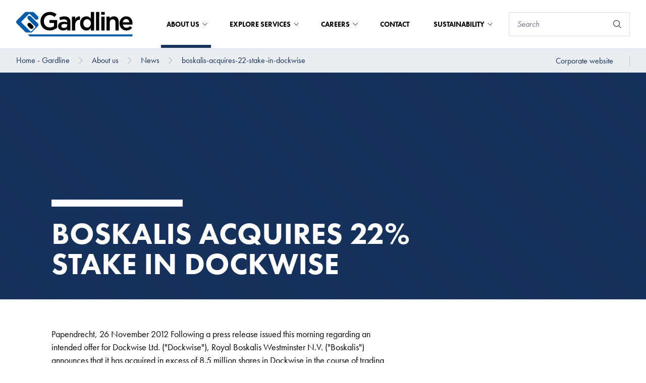

--- FILE ---
content_type: text/html; charset=utf-8
request_url: https://gardline.com/about-us/news/boskalis-acquires-22-stake-in-dockwise
body_size: 22996
content:
<!DOCTYPE html>


<html lang="en">

<head prefix="og: http://ogp.me/ns#">
    
<meta charset="UTF-8">
<meta http-equiv="x-ua-compatible" content="ie=edge">
<meta name="viewport" content="width=device-width, initial-scale=1" />

<title>boskalis-acquires-22-stake-in-dockwise</title>
<meta name="facebook-domain-verification" content="e0taoy8cl65ue5pffhh4c4jqx394r2" />



<link rel="icon" type="image/x-icon" href="/assets/images/favicon_gardline.ico">
<link rel="canonical" href="https://gardline.com/about-us/news/boskalis-acquires-22-stake-in-dockwise">


<meta property="og:locale" content="en" />
<meta property="og:type" content="article" />
<meta property="og:url" content="https://gardline.com/about-us/news/boskalis-acquires-22-stake-in-dockwise" />
<meta property="og:site_name" content="Royal Boskalis Westminster NV" />
<meta property="og:title" content="boskalis-acquires-22-stake-in-dockwise" />



<meta name="twitter:card" content="summary_large_image">
<meta name="twitter:title" content="boskalis-acquires-22-stake-in-dockwise">




        <script id="Cookiebot" src="https://consent.cookiebot.com/uc.js" data-cbid="c50eb617-1c96-4c39-86fc-e8ae07def69d" data-blockingmode="auto" type="text/javascript"></script>


    <!-- SubscribeScript -->
<script data-cookieconsent="ignore" src="https://www.google.com/recaptcha/api.js" async defer></script>
<script data-cookieconsent="ignore">
    function sendData() {
        // Construct FormData.
        var data = new FormData();
        data.append("EmailAddress", document.getElementsByName("EmailAddress")[0].value);
        data.append("IsEnglishSubscription", document.getElementsByName("IsEnglishSubscription")[0].checked);
        data.append("IsDutchSubscription", document.getElementsByName("IsDutchSubscription")[0].checked);
        data.append("g-recaptcha-response", grecaptcha.getResponse());
        data.append("__RequestVerificationToken", document.getElementsByName("__RequestVerificationToken")[0].value);

        var xhr = new XMLHttpRequest();
        xhr.withCredentials = true;

        // Onload event handler.
        xhr.onload = function() {
            // Hide subscribe intro and form elements.
            document.getElementById('subscribe-intro').classList.add('hidden');
            document.getElementById('subscribe-form').classList.add('hidden');

            // Set container-side to container-bottom.
            document.getElementsByClassName('subscribe-modal__container-side')[0].style.width = '100%';

            // Display Subscribe Created intro.
            if (xhr.readyState === 4 && xhr.status === 201) {
                document.getElementById('subscribe-created-intro').classList.remove('hidden');
            }

            // Display Subscribe Updated intro.
            if (xhr.readyState === 4 && xhr.status === 202) {
                document.getElementById('subscribe-updated-intro').classList.remove('hidden');
            }

            // Display Subscribe Failed intro.
            if (xhr.readyState === 4 && xhr.status === 400) {
                document.getElementById('subscribe-failed-intro').classList.remove('hidden');
            }
        };

        xhr.open("POST", "/api/subscription/SubmitSubscribeForm");

        xhr.send(data);
    }

    function sendUnsubscribeData() {
        // Construct FormData.
        var data = new FormData();
        data.append("EmailAddress", document.getElementsByName("EmailAddress")[0].value);
        data.append("IsEnglishSubscription", document.getElementsByName("IsEnglishSubscription")[0].checked);
        data.append("IsDutchSubscription", document.getElementsByName("IsDutchSubscription")[0].checked);
        data.append("g-recaptcha-response", grecaptcha.getResponse());
        data.append("__RequestVerificationToken", document.getElementsByName("__RequestVerificationToken")[0].value);
        var xhr = new XMLHttpRequest();
        xhr.withCredentials = true;
        xhr.onreadystatechange = function () {
            if (xhr.readyState === 4 && xhr.status === 202) {
                window.location.href = window.location.href + "?status=successful";
            }
            if (xhr.readyState === 4 && xhr.status === 400) {
                window.location.href = window.location.href + "?status=failed";
            }
            if (xhr.readyState === 4 && xhr.status === 500) {
                window.location.href = window.location.href + "?status=failed";
            }
        }

        xhr.open("POST", "/api/subscription/SubmitUnsubscribeForm");
        xhr.send(data);
    }

    const form = document.getElementById("news-subscribe-form");

    function onNewsSubscribe(token) {
        sendData();
    }

    function onNewsUnsubscribe(token) {
        sendUnsubscribeData();
    }
</script>
<!-- End SubscribeScript Code -->

    <!-- Matomo Tag Manager -->
<script>
    var _mtm = window._mtm = window._mtm || [];
    _mtm.push({'mtm.startTime': (new Date().getTime()), 'event': 'mtm.Start'});
    var d=document, g=d.createElement('script'), s=d.getElementsByTagName('script')[0];
    g.async=true; g.src='https://cdn.matomo.cloud/boskalis.matomo.cloud/container_UFZ13NtZ_staging_506fd80d98fe908ec8b506ca.js'; s.parentNode.insertBefore(g,s);
</script>
<!-- End Matomo Tag Manager -->


    <link rel="stylesheet" type="text/css" href="/assets/css/boskalis.main.css?v=fb66f3146f587acda14c" />
    <link rel="stylesheet" media="print" href="/css/print.css" />

    
</head>

<body class="gardline">
    
    <a href="#main" class="text-white sr-only focus:p-4 absolute bg-blue-navy hover:text-yellow focus:text-yellow focus:outline-black focus:not-sr-only focus:absolute focus:top-0 focus:z-[999] focus:left-1/2 focus:transform focus:-translate-x-1/2">To main content</a>
        <script>
        var _paq = window._paq = window._paq || [];
        /* tracker methods like "setCustomDimension" should be called before "trackPageView" */
        _paq.push(['trackPageView']);
        _paq.push(['enableLinkTracking']);
        (function() {
            var u="https://boskalis.matomo.cloud/";
            _paq.push(['setTrackerUrl', u+'matomo.php']);
            _paq.push(['setSiteId', '38']);
            var d=document, g=d.createElement('script'), s=d.getElementsByTagName('script')[0];
            g.async=true; g.src='//cdn.matomo.cloud/boskalis.matomo.cloud/matomo.js'; s.parentNode.insertBefore(g,s);
        })();
    </script>
    <noscript><p><img src="https://boskalis.matomo.cloud/matomo.php?idsite=38&amp;rec=1" style="border:0;" alt="" /></p></noscript>

    <nav class="navigation js-navigation">
    <div class="top-bar js-top-bar">
    <div class="top-bar__left">
        <a href="/">
            <picture class="top-bar__logo">
                <img src="/media/fyqji33b/gardline.svg" alt="Boskalis logo" />
            </picture>
        </a>
    </div>
    <div class="top-bar__right">
                <div class="mega-menu js-mega-menu">
                    <ul class="mega-menu__top-menu-items">
                            <li class="mega-menu__top-menu-item js-mega-menu__top-menu-item mega-menu__top-menu-item--with-foldout mega-menu__top-menu-item--active">
                                About us

                                

<button
class="button button--transparent"
id=""
type="submit"title=""
aria-label=""

>




</button>


                                
                            </li>
                            <li class="mega-menu__top-menu-item js-mega-menu__top-menu-item mega-menu__top-menu-item--with-foldout ">
                                Explore Services

                                

<button
class="button button--transparent"
id=""
type="submit"title=""
aria-label=""

>




</button>


                                
                            </li>
                            <li class="mega-menu__top-menu-item js-mega-menu__top-menu-item mega-menu__top-menu-item--with-foldout ">
                                Careers

                                

<button
class="button button--transparent"
id=""
type="submit"title=""
aria-label=""

>




</button>


                                
                            </li>
                            <li class="mega-menu__top-menu-item js-mega-menu__top-menu-item  ">
                                Contact

                                

<a
class="button button--transparent"
href="/contact"id=""
title=""
aria-label=""

>




</a>


                                
                            </li>
                            <li class="mega-menu__top-menu-item js-mega-menu__top-menu-item mega-menu__top-menu-item--with-foldout ">
                                Sustainability

                                

<button
class="button button--transparent"
id=""
type="submit"title=""
aria-label=""

>




</button>


                                
                            </li>
                    </ul>

                        <div class="mega-menu__container js-mega-menu__container">
                            <div class="mega-menu__container-content">
                                <div class="mega-menu__container-left js-mega-menu__container-left">
                                    <div class="mega-menu__heading-container">
                                        <h4 class="mega-menu__heading">About us</h4>


<a
class="button "
href="/about-us"id=""
title="About us"
aria-labelledby="btn-text-f9c41e4e7dc14e1fb00ebce3da71b233"

>

    <span class="button__text" id="btn-text-f9c41e4e7dc14e1fb00ebce3da71b233">
        About us

    </span>

    <span class="button__icon">
    <svg class="icon" aria-hidden="true">
        <use xlink:href="/assets/img/spritemap.svg#icon-chevron-right"></use>
    </svg>

    </span>


</a>

                                    </div>
                                    <div class="mega-menu__link-container">
                                        <ul>
                                                    <li>
                                                        

<button
class="button button--navy-blue js-button--navy-blue"
id=""
type="submit"title="Company Profile"
aria-labelledby="btn-text-320414a4ed714af28522191d0c1d4887"

>

    <span class="button__text" id="btn-text-320414a4ed714af28522191d0c1d4887">
        Company Profile

    </span>

    <span class="button__icon">
    <svg class="icon" aria-hidden="true">
        <use xlink:href="/assets/img/spritemap.svg#icon-chevron-right"></use>
    </svg>

    </span>


</button>


                                                        <div class="hidden mega-menu__container-right js-mega-menu__container-right">
                                                            <h4 class="mega-menu__heading">Company Profile</h4>
                                                            <div class="mega-menu__link-container">
                                                                <ul>
                                                                        <li>

<a
class="button button--navy-blue button--navy-blue--light"
href="/about-us/company-profile/history"id=""
title="History"
aria-labelledby="btn-text-0aaee0f804934fac99e64f745057881f"

>

    <span class="button__text" id="btn-text-0aaee0f804934fac99e64f745057881f">
        History

    </span>



</a>

</li>
                                                                        <li>

<a
class="button button--navy-blue button--navy-blue--light"
href="/about-us/company-profile/research-development"id=""
title="Research &amp; Development"
aria-labelledby="btn-text-6eb5151b730e48548de9715c2a7cb3f2"

>

    <span class="button__text" id="btn-text-6eb5151b730e48548de9715c2a7cb3f2">
        Research & Development

    </span>



</a>

</li>
                                                                        <li>

<a
class="button button--navy-blue button--navy-blue--light"
href="/about-us/company-profile/our-community"id=""
title="Our Community"
aria-labelledby="btn-text-5c158cf8e2b146b4ba308fcbad011ac5"

>

    <span class="button__text" id="btn-text-5c158cf8e2b146b4ba308fcbad011ac5">
        Our Community

    </span>



</a>

</li>
                                                                        <li>

<a
class="button button--navy-blue button--navy-blue--light"
href="/about-us/company-profile/modern-slavery-transparency-statement"id=""
title="Modern Slavery Transparency Statement"
aria-labelledby="btn-text-16a26d5041ed46e0bf66f7ff7e45e3fe"

>

    <span class="button__text" id="btn-text-16a26d5041ed46e0bf66f7ff7e45e3fe">
        Modern Slavery Transparency Statement

    </span>



</a>

</li>
                                                                        <li>

<a
class="button button--navy-blue button--navy-blue--light"
href="/about-us/company-profile/certification-accreditations"id=""
title="Certification &amp; Accreditations"
aria-labelledby="btn-text-e1293f8b81e04789be9308f56b75d295"

>

    <span class="button__text" id="btn-text-e1293f8b81e04789be9308f56b75d295">
        Certification & Accreditations

    </span>



</a>

</li>
                                                                </ul>
                                                            </div>
                                                                <div class="mega-menu__bottom-link">
                                                                    

<a
class="button "
href="/about-us/company-profile"id=""
title="Company Profile"
aria-labelledby="btn-text-35cae0c5df644eaf81bbbe0802ffbcbf"

>

    <span class="button__text" id="btn-text-35cae0c5df644eaf81bbbe0802ffbcbf">
        Company Profile

    </span>

    <span class="button__icon">
    <svg class="icon" aria-hidden="true">
        <use xlink:href="/assets/img/spritemap.svg#icon-chevron-right"></use>
    </svg>

    </span>


</a>


                                                                </div>
                                                        </div>
                                                    </li>
                                                    <li>

<a
class="button button--navy-blue"
href="/about-us/safety"id=""
title="Safety"
aria-labelledby="btn-text-caaed08e21104a268b082cb63f6f6c1d"

>

    <span class="button__text" id="btn-text-caaed08e21104a268b082cb63f6f6c1d">
        Safety

    </span>



</a>

</li>
                                                    <li>

<a
class="button button--navy-blue"
href="/about-us/fleet-equipment"id=""
title="Fleet &amp; Equipment"
aria-labelledby="btn-text-577507392ee6432ba60be2dd5d00ff50"

>

    <span class="button__text" id="btn-text-577507392ee6432ba60be2dd5d00ff50">
        Fleet & Equipment

    </span>



</a>

</li>
                                                    <li>

<a
class="button button--navy-blue"
href="/about-us/policies-procedures"id=""
title="Policies &amp; Procedures"
aria-labelledby="btn-text-af4c2d14fe4e4ffa829b9893a4c2f56b"

>

    <span class="button__text" id="btn-text-af4c2d14fe4e4ffa829b9893a4c2f56b">
        Policies & Procedures

    </span>



</a>

</li>
                                                    <li>
                                                        

<button
class="button button--navy-blue js-button--navy-blue"
id=""
type="submit"title="Insights"
aria-labelledby="btn-text-aba3a8434f5c45a0ad58634872973f51"

>

    <span class="button__text" id="btn-text-aba3a8434f5c45a0ad58634872973f51">
        Insights

    </span>

    <span class="button__icon">
    <svg class="icon" aria-hidden="true">
        <use xlink:href="/assets/img/spritemap.svg#icon-chevron-right"></use>
    </svg>

    </span>


</button>


                                                        <div class="hidden mega-menu__container-right js-mega-menu__container-right">
                                                            <h4 class="mega-menu__heading">Insights</h4>
                                                            <div class="mega-menu__link-container">
                                                                <ul>
                                                                        <li>

<a
class="button button--navy-blue button--navy-blue--light"
href="/about-us/insights/world-marine-mammal-conference-2019"id=""
title="World Marine Mammal Conference 2019"
aria-labelledby="btn-text-3dea8892736a4cd8bbf64ad096aca502"

>

    <span class="button__text" id="btn-text-3dea8892736a4cd8bbf64ad096aca502">
        World Marine Mammal Conference 2019

    </span>



</a>

</li>
                                                                        <li>

<a
class="button button--navy-blue button--navy-blue--light"
href="/about-us/insights/the-nature-of-nicaragua"id=""
title="The Nature of Nicaragua"
aria-labelledby="btn-text-62451e7a8e5347218aeaa57030db1955"

>

    <span class="button__text" id="btn-text-62451e7a8e5347218aeaa57030db1955">
        The Nature of Nicaragua

    </span>



</a>

</li>
                                                                        <li>

<a
class="button button--navy-blue button--navy-blue--light"
href="/about-us/insights/weather-windows-and-wrecks"id=""
title="Weather Windows and Wrecks"
aria-labelledby="btn-text-9095acfd2d2b43d8b24fa394213eef22"

>

    <span class="button__text" id="btn-text-9095acfd2d2b43d8b24fa394213eef22">
        Weather Windows and Wrecks

    </span>



</a>

</li>
                                                                        <li>

<a
class="button button--navy-blue button--navy-blue--light"
href="/about-us/insights/uncovering-poorly-studied-regions"id=""
title="Uncovering Poorly Studied Regions"
aria-labelledby="btn-text-00f8c201044b4d2a9a3c921c5f1d1ab3"

>

    <span class="button__text" id="btn-text-00f8c201044b4d2a9a3c921c5f1d1ab3">
        Uncovering Poorly Studied Regions

    </span>



</a>

</li>
                                                                        <li>

<a
class="button button--navy-blue button--navy-blue--light"
href="/about-us/insights/our-university-on-waves"id=""
title="Our University on Waves"
aria-labelledby="btn-text-c4114687a6544ff593b7aada14b8d744"

>

    <span class="button__text" id="btn-text-c4114687a6544ff593b7aada14b8d744">
        Our University on Waves

    </span>



</a>

</li>
                                                                        <li>

<a
class="button button--navy-blue button--navy-blue--light"
href="/about-us/insights/blue-whale-study-off-southern-sri-lanka-coast"id=""
title="Blue Whale Study off Southern Sri Lanka Coast"
aria-labelledby="btn-text-6e1c1c8d6d7247488df988a5b4774d51"

>

    <span class="button__text" id="btn-text-6e1c1c8d6d7247488df988a5b4774d51">
        Blue Whale Study off Southern Sri Lanka Coast

    </span>



</a>

</li>
                                                                        <li>

<a
class="button button--navy-blue button--navy-blue--light"
href="/about-us/insights/frontiers-in-marine-science"id=""
title="Frontiers in Marine Science"
aria-labelledby="btn-text-34969f1e071043acb15ce091ae3dc7f6"

>

    <span class="button__text" id="btn-text-34969f1e071043acb15ce091ae3dc7f6">
        Frontiers in Marine Science

    </span>



</a>

</li>
                                                                        <li>

<a
class="button button--navy-blue button--navy-blue--light"
href="/about-us/insights/ocean-resolution-start-of-line"id=""
title="Ocean Resolution - Start of Line!"
aria-labelledby="btn-text-b7de85074c354bd9a0ec48ae9041b4d5"

>

    <span class="button__text" id="btn-text-b7de85074c354bd9a0ec48ae9041b4d5">
        Ocean Resolution - Start of Line!

    </span>



</a>

</li>
                                                                        <li>

<a
class="button button--navy-blue button--navy-blue--light"
href="/about-us/insights/ground-breaking-gardline-data-leads-to-discovery-of-new-to-science-ice-age-landscapes"id=""
title="Ground-breaking Gardline data leads to discovery of ‘new to science’ ice age landscapes"
aria-labelledby="btn-text-438f3aaae80644968d11f27089102374"

>

    <span class="button__text" id="btn-text-438f3aaae80644968d11f27089102374">
        Ground-breaking Gardline data leads to discovery of ‘new to science’ ice age landscapes

    </span>



</a>

</li>
                                                                </ul>
                                                            </div>
                                                                <div class="mega-menu__bottom-link">
                                                                    

<a
class="button "
href="/about-us/insights"id=""
title="Insights"
aria-labelledby="btn-text-8015bfbc893742fd9c4b6d7bbecd0228"

>

    <span class="button__text" id="btn-text-8015bfbc893742fd9c4b6d7bbecd0228">
        Insights

    </span>

    <span class="button__icon">
    <svg class="icon" aria-hidden="true">
        <use xlink:href="/assets/img/spritemap.svg#icon-chevron-right"></use>
    </svg>

    </span>


</a>


                                                                </div>
                                                        </div>
                                                    </li>
                                                    <li>

<a
class="button button--navy-blue"
href="/about-us/news"id=""
title="News"
aria-labelledby="btn-text-e2f089fafab14cdb8b78c739a01fedec"

>

    <span class="button__text" id="btn-text-e2f089fafab14cdb8b78c739a01fedec">
        News

    </span>



</a>

</li>
                                        </ul>
                                    </div>
                                </div>
                            </div>
                        </div>
                        <div class="mega-menu__container js-mega-menu__container">
                            <div class="mega-menu__container-content">
                                <div class="mega-menu__container-left js-mega-menu__container-left">
                                    <div class="mega-menu__heading-container">
                                        <h4 class="mega-menu__heading">Explore Services</h4>


<a
class="button "
href="/explore-services"id=""
title="Explore Services"
aria-labelledby="btn-text-3e369f13d2bc443eb71e6d6c9518901b"

>

    <span class="button__text" id="btn-text-3e369f13d2bc443eb71e6d6c9518901b">
        Explore Services

    </span>

    <span class="button__icon">
    <svg class="icon" aria-hidden="true">
        <use xlink:href="/assets/img/spritemap.svg#icon-chevron-right"></use>
    </svg>

    </span>


</a>

                                    </div>
                                    <div class="mega-menu__link-container">
                                        <ul>
                                                    <li>
                                                        

<button
class="button button--navy-blue js-button--navy-blue"
id=""
type="submit"title="Geophysical Services"
aria-labelledby="btn-text-8a91f1690a624f7290f7232d894f9928"

>

    <span class="button__text" id="btn-text-8a91f1690a624f7290f7232d894f9928">
        Geophysical Services

    </span>

    <span class="button__icon">
    <svg class="icon" aria-hidden="true">
        <use xlink:href="/assets/img/spritemap.svg#icon-chevron-right"></use>
    </svg>

    </span>


</button>


                                                        <div class="hidden mega-menu__container-right js-mega-menu__container-right">
                                                            <h4 class="mega-menu__heading">Geophysical Services</h4>
                                                            <div class="mega-menu__link-container">
                                                                <ul>
                                                                        <li>

<a
class="button button--navy-blue button--navy-blue--light"
href="/explore-services/geophysical-services/high-resolution-3d-seismic"id=""
title="High Resolution 3D Seismic"
aria-labelledby="btn-text-cffd08c7d44341a389934de9503fef99"

>

    <span class="button__text" id="btn-text-cffd08c7d44341a389934de9503fef99">
        High Resolution 3D Seismic

    </span>



</a>

</li>
                                                                        <li>

<a
class="button button--navy-blue button--navy-blue--light"
href="/explore-services/geophysical-services/site-investigation-surveys"id=""
title="Site Investigation Surveys"
aria-labelledby="btn-text-ec84e6eee8554332b6e5e6ae1fee4c1c"

>

    <span class="button__text" id="btn-text-ec84e6eee8554332b6e5e6ae1fee4c1c">
        Site Investigation Surveys

    </span>



</a>

</li>
                                                                        <li>

<a
class="button button--navy-blue button--navy-blue--light"
href="/explore-services/geophysical-services/3d-geohazard-assessment"id=""
title="3D Geohazard Assessment"
aria-labelledby="btn-text-aca1b3c862fe45438b5f081ebb86d838"

>

    <span class="button__text" id="btn-text-aca1b3c862fe45438b5f081ebb86d838">
        3D Geohazard Assessment

    </span>



</a>

</li>
                                                                        <li>

<a
class="button button--navy-blue button--navy-blue--light"
href="/explore-services/geophysical-services/unexploded-ordnance-uxo-surveys"id=""
title="Unexploaded Ordnance (UXO) Surveys "
aria-labelledby="btn-text-752bab00c6b84863899d9c4a99434aa2"

>

    <span class="button__text" id="btn-text-752bab00c6b84863899d9c4a99434aa2">
        Unexploaded Ordnance (UXO) Surveys 

    </span>



</a>

</li>
                                                                        <li>

<a
class="button button--navy-blue button--navy-blue--light"
href="/explore-services/geophysical-services/cable-pipeline-route-surveys"id=""
title="Cable &amp; Pipeline Route Surveys"
aria-labelledby="btn-text-e0607a166dc443fe8a6abfc57520ea09"

>

    <span class="button__text" id="btn-text-e0607a166dc443fe8a6abfc57520ea09">
        Cable & Pipeline Route Surveys

    </span>



</a>

</li>
                                                                        <li>

<a
class="button button--navy-blue button--navy-blue--light"
href="/explore-services/geophysical-services/seabed-mapping"id=""
title="Seabed Mapping"
aria-labelledby="btn-text-a732b32a721f44138030d02fb719ad08"

>

    <span class="button__text" id="btn-text-a732b32a721f44138030d02fb719ad08">
        Seabed Mapping

    </span>



</a>

</li>
                                                                        <li>

<a
class="button button--navy-blue button--navy-blue--light"
href="/explore-services/geophysical-services/nearshore-services"id=""
title="Nearshore Services"
aria-labelledby="btn-text-96486c1c251c46df97f0ac9fb6777a60"

>

    <span class="button__text" id="btn-text-96486c1c251c46df97f0ac9fb6777a60">
        Nearshore Services

    </span>



</a>

</li>
                                                                </ul>
                                                            </div>
                                                                <div class="mega-menu__bottom-link">
                                                                    

<a
class="button "
href="/explore-services/geophysical-services"id=""
title="Geophysical Services"
aria-labelledby="btn-text-a6e9612a7d2044c18ff2147851f15ee9"

>

    <span class="button__text" id="btn-text-a6e9612a7d2044c18ff2147851f15ee9">
        Geophysical Services

    </span>

    <span class="button__icon">
    <svg class="icon" aria-hidden="true">
        <use xlink:href="/assets/img/spritemap.svg#icon-chevron-right"></use>
    </svg>

    </span>


</a>


                                                                </div>
                                                        </div>
                                                    </li>
                                                    <li>
                                                        

<button
class="button button--navy-blue js-button--navy-blue"
id=""
type="submit"title="Geotechnical Services"
aria-labelledby="btn-text-5053ee75d1df41df8fe1811d1c503fd6"

>

    <span class="button__text" id="btn-text-5053ee75d1df41df8fe1811d1c503fd6">
        Geotechnical Services

    </span>

    <span class="button__icon">
    <svg class="icon" aria-hidden="true">
        <use xlink:href="/assets/img/spritemap.svg#icon-chevron-right"></use>
    </svg>

    </span>


</button>


                                                        <div class="hidden mega-menu__container-right js-mega-menu__container-right">
                                                            <h4 class="mega-menu__heading">Geotechnical Services</h4>
                                                            <div class="mega-menu__link-container">
                                                                <ul>
                                                                        <li>

<a
class="button button--navy-blue button--navy-blue--light"
href="/explore-services/geotechnical-services/offshore-geotechnical-drilling"id=""
title="Offshore Geotechnical Drilling"
aria-labelledby="btn-text-d7070ed5a1f84272a117328cf57e0da0"

>

    <span class="button__text" id="btn-text-d7070ed5a1f84272a117328cf57e0da0">
        Offshore Geotechnical Drilling

    </span>



</a>

</li>
                                                                        <li>

<a
class="button button--navy-blue button--navy-blue--light"
href="/explore-services/geotechnical-services/seabed-sampling"id=""
title="Seabed Sampling"
aria-labelledby="btn-text-71aa268c9cc748f8945d2ccfb9b5ae5c"

>

    <span class="button__text" id="btn-text-71aa268c9cc748f8945d2ccfb9b5ae5c">
        Seabed Sampling

    </span>



</a>

</li>
                                                                        <li>

<a
class="button button--navy-blue button--navy-blue--light"
href="/explore-services/geotechnical-services/laboratory-analysis"id=""
title="Laboratory Analysis"
aria-labelledby="btn-text-7cd35a7a24bb4d39adffc60ad384e94f"

>

    <span class="button__text" id="btn-text-7cd35a7a24bb4d39adffc60ad384e94f">
        Laboratory Analysis

    </span>



</a>

</li>
                                                                        <li>

<a
class="button button--navy-blue button--navy-blue--light"
href="/explore-services/geotechnical-services/vibrocoring-cpt"id=""
title="Vibrocoring &amp; CPT"
aria-labelledby="btn-text-4d870020dc0e4f3d9668632ac2b37930"

>

    <span class="button__text" id="btn-text-4d870020dc0e4f3d9668632ac2b37930">
        Vibrocoring & CPT

    </span>



</a>

</li>
                                                                </ul>
                                                            </div>
                                                                <div class="mega-menu__bottom-link">
                                                                    

<a
class="button "
href="/explore-services/geotechnical-services"id=""
title="Geotechnical Services"
aria-labelledby="btn-text-5e77d9b7f0154e2d83d200ed7f485987"

>

    <span class="button__text" id="btn-text-5e77d9b7f0154e2d83d200ed7f485987">
        Geotechnical Services

    </span>

    <span class="button__icon">
    <svg class="icon" aria-hidden="true">
        <use xlink:href="/assets/img/spritemap.svg#icon-chevron-right"></use>
    </svg>

    </span>


</a>


                                                                </div>
                                                        </div>
                                                    </li>
                                                    <li>
                                                        

<button
class="button button--navy-blue js-button--navy-blue"
id=""
type="submit"title="Environmental Services"
aria-labelledby="btn-text-b31f03c0243f43b29a553334ac54c84f"

>

    <span class="button__text" id="btn-text-b31f03c0243f43b29a553334ac54c84f">
        Environmental Services

    </span>

    <span class="button__icon">
    <svg class="icon" aria-hidden="true">
        <use xlink:href="/assets/img/spritemap.svg#icon-chevron-right"></use>
    </svg>

    </span>


</button>


                                                        <div class="hidden mega-menu__container-right js-mega-menu__container-right">
                                                            <h4 class="mega-menu__heading">Environmental Services</h4>
                                                            <div class="mega-menu__link-container">
                                                                <ul>
                                                                        <li>

<a
class="button button--navy-blue button--navy-blue--light"
href="/explore-services/environmental-services/marine-mammal-observation"id=""
title="Marine Mammal Observation"
aria-labelledby="btn-text-7d828628ee0d44df89d30a3fa1037ebd"

>

    <span class="button__text" id="btn-text-7d828628ee0d44df89d30a3fa1037ebd">
        Marine Mammal Observation

    </span>



</a>

</li>
                                                                        <li>

<a
class="button button--navy-blue button--navy-blue--light"
href="/explore-services/environmental-services/passive-acoustic-monitoring"id=""
title="Passive Acoustic Monitoring"
aria-labelledby="btn-text-96669fae95b447659d8562b9869f298d"

>

    <span class="button__text" id="btn-text-96669fae95b447659d8562b9869f298d">
        Passive Acoustic Monitoring

    </span>



</a>

</li>
                                                                        <li>

<a
class="button button--navy-blue button--navy-blue--light"
href="/explore-services/environmental-services/marine-environmental-services"id=""
title="Marine Environmental Services"
aria-labelledby="btn-text-6291c6dcaff04b549ee110d5c2ad299c"

>

    <span class="button__text" id="btn-text-6291c6dcaff04b549ee110d5c2ad299c">
        Marine Environmental Services

    </span>



</a>

</li>
                                                                        <li>

<a
class="button button--navy-blue button--navy-blue--light"
href="/explore-services/environmental-services/marine-acoustics"id=""
title="Marine Acoustics"
aria-labelledby="btn-text-39d611a9c5ac42fda88c7e9b3e55bb3f"

>

    <span class="button__text" id="btn-text-39d611a9c5ac42fda88c7e9b3e55bb3f">
        Marine Acoustics

    </span>



</a>

</li>
                                                                </ul>
                                                            </div>
                                                                <div class="mega-menu__bottom-link">
                                                                    

<a
class="button "
href="/explore-services/environmental-services"id=""
title="Environmental Services"
aria-labelledby="btn-text-a9172c20393a4211b630c94a5433319e"

>

    <span class="button__text" id="btn-text-a9172c20393a4211b630c94a5433319e">
        Environmental Services

    </span>

    <span class="button__icon">
    <svg class="icon" aria-hidden="true">
        <use xlink:href="/assets/img/spritemap.svg#icon-chevron-right"></use>
    </svg>

    </span>


</a>


                                                                </div>
                                                        </div>
                                                    </li>
                                        </ul>
                                    </div>
                                </div>
                            </div>
                        </div>
                        <div class="mega-menu__container js-mega-menu__container">
                            <div class="mega-menu__container-content">
                                <div class="mega-menu__container-left js-mega-menu__container-left">
                                    <div class="mega-menu__heading-container">
                                        <h4 class="mega-menu__heading">Careers</h4>


<a
class="button "
href="/careers"id=""
title="Careers"
aria-labelledby="btn-text-6c644c54f76240b3bb15b97600b37b51"

>

    <span class="button__text" id="btn-text-6c644c54f76240b3bb15b97600b37b51">
        Careers

    </span>

    <span class="button__icon">
    <svg class="icon" aria-hidden="true">
        <use xlink:href="/assets/img/spritemap.svg#icon-chevron-right"></use>
    </svg>

    </span>


</a>

                                    </div>
                                    <div class="mega-menu__link-container">
                                        <ul>
                                                    <li>

<a
class="button button--navy-blue"
href="/careers/view-all-opportunities"id=""
title="View All Opportunities"
aria-labelledby="btn-text-427cbbcf94694eb0a449ca10d61a7870"

>

    <span class="button__text" id="btn-text-427cbbcf94694eb0a449ca10d61a7870">
        View All Opportunities

    </span>



</a>

</li>
                                                    <li>

<a
class="button button--navy-blue"
href="/careers/view-all-offshore-opportunities"id=""
title="View All Offshore Opportunities"
aria-labelledby="btn-text-10d16a9c37e04c59bb71a70bbff0eb41"

>

    <span class="button__text" id="btn-text-10d16a9c37e04c59bb71a70bbff0eb41">
        View All Offshore Opportunities

    </span>



</a>

</li>
                                                    <li>

<a
class="button button--navy-blue"
href="/careers/view-all-onshore-opportunities"id=""
title="View All Onshore Opportunities"
aria-labelledby="btn-text-887a6b879c234386923fce45c8976c0a"

>

    <span class="button__text" id="btn-text-887a6b879c234386923fce45c8976c0a">
        View All Onshore Opportunities

    </span>



</a>

</li>
                                                    <li>

<a
class="button button--navy-blue"
href="/careers/top-talent-opportunities"id=""
title="Top Talent Opportunities"
aria-labelledby="btn-text-389b16729c8e41a3beb9be8da5a8f23f"

>

    <span class="button__text" id="btn-text-389b16729c8e41a3beb9be8da5a8f23f">
        Top Talent Opportunities

    </span>



</a>

</li>
                                        </ul>
                                    </div>
                                </div>
                            </div>
                        </div>
                        <div class="mega-menu__container js-mega-menu__container">
                            <div class="mega-menu__container-content">
                                <div class="mega-menu__container-left js-mega-menu__container-left">
                                    <div class="mega-menu__heading-container">
                                        <h4 class="mega-menu__heading">Sustainability</h4>


<a
class="button "
href="/sustainability"id=""
title="Sustainability"
aria-labelledby="btn-text-b173b60eb23745b6b5f78161d82bdd49"

>

    <span class="button__text" id="btn-text-b173b60eb23745b6b5f78161d82bdd49">
        Sustainability

    </span>

    <span class="button__icon">
    <svg class="icon" aria-hidden="true">
        <use xlink:href="/assets/img/spritemap.svg#icon-chevron-right"></use>
    </svg>

    </span>


</a>

                                    </div>
                                    <div class="mega-menu__link-container">
                                        <ul>
                                                    <li>

<a
class="button button--navy-blue"
href="/sustainability/responsible-business"id=""
title="Responsible Business"
aria-labelledby="btn-text-e866d22d89a444a3bed817dce94a6eff"

>

    <span class="button__text" id="btn-text-e866d22d89a444a3bed817dce94a6eff">
        Responsible Business

    </span>



</a>

</li>
                                                    <li>

<a
class="button button--navy-blue"
href="/sustainability/advance-the-energy-transition"id=""
title="Advance the Energy Transition"
aria-labelledby="btn-text-b20be4638d1e4d4fa82e38ec88db9064"

>

    <span class="button__text" id="btn-text-b20be4638d1e4d4fa82e38ec88db9064">
        Advance the Energy Transition

    </span>



</a>

</li>
                                                    <li>

<a
class="button button--navy-blue"
href="/sustainability/emissions"id=""
title="Emissions"
aria-labelledby="btn-text-c51da2636bb24a2ea72aa1f8be7e739f"

>

    <span class="button__text" id="btn-text-c51da2636bb24a2ea72aa1f8be7e739f">
        Emissions

    </span>



</a>

</li>
                                                    <li>

<a
class="button button--navy-blue"
href="/sustainability/social-and-community-impact"id=""
title="Social and Community Impact"
aria-labelledby="btn-text-5de68bbe3198412b930bf0cdd326f49f"

>

    <span class="button__text" id="btn-text-5de68bbe3198412b930bf0cdd326f49f">
        Social and Community Impact

    </span>



</a>

</li>
                                                    <li>

<a
class="button button--navy-blue"
href="/sustainability/biodiversity-and-ecosystems"id=""
title="Biodiversity and Ecosystems"
aria-labelledby="btn-text-a1c8688c59ff470294ac089a64094013"

>

    <span class="button__text" id="btn-text-a1c8688c59ff470294ac089a64094013">
        Biodiversity and Ecosystems

    </span>



</a>

</li>
                                        </ul>
                                    </div>
                                </div>
                            </div>
                        </div>

                    <div class="mega-menu__overlay js-mega-menu__overlay"></div>
                </div>
                <form action="/search" method="get">
                    

<div class="search-container js-search" data-api-url="/api/suggestions?siteId=23425&amp;culture=en&amp;doctype=contentPage,newsDetailPage,projectDetailPage,downloadRule,vimeoVideo,Image&amp;maxResults=5&amp;searchTerm=" data-max-suggestions="5" data-wait-in-milliseconds="500">
    <div class="search  search--default-focus">

<div class="short-text  short-text--search-field">
    <input class="form-input"
           autocomplete="off"
           aria-label="Search"
           placeholder="Search"
           
           



           type="search"
           id=""
           name="sq"
           value=""
           maxlength="255"/>

</div>


<button
class="button  button--small-search"
id=""
type="submit"title="Search"
aria-label="Search"

>


    <span class="button__icon">
    <svg class="icon" aria-hidden="true">
        <use xlink:href="/assets/img/spritemap.svg#icon-search"></use>
    </svg>

    </span>


</button>

            <div class="hidden js-suggestions-box"></div>
    </div>
</div>

                </form>
            <button title="Menu" target="_self" aria-label="Menu" class="button button--icon-only button--hamburger group top-bar__navigation-toggle js-navigation-toggle">
                <div class="button__icon">
                    <div class="icon icon--hamburger hamburger">
                        <span class="hamburger__top-bun"></span>
                        <span class="hamburger__burger-left"></span>
                        <span class="hamburger__burger-right"></span>
                        <span class="hamburger__bottom-bun"></span>
                    </div>
                </div>
            </button>


    </div>

    <div class="hidden top-bar__mega-menu-container js-top-bar__mega-menu-container">
        <div class="top-bar__mega-menu-container-content">
            <div class="top-bar__mega-menu-container-top">
                   <form action="/search" method="get">
                         

<div class="search-container js-search" data-api-url="" data-max-suggestions="5" data-wait-in-milliseconds="500">
    <div class="search  search--dark-blue">

<div class="short-text  short-text--search-field">
    <input class="form-input"
           autocomplete="off"
           aria-label=""
           placeholder="Search"
           
           



           type="search"
           id=""
           name="sq"
           value=""
           maxlength="255"/>

</div>


<button
class="button  button--small-search"
id=""
type="submit"title="Search"
aria-label="Search"

>


    <span class="button__icon">
    <svg class="icon" aria-hidden="true">
        <use xlink:href="/assets/img/spritemap.svg#icon-search"></use>
    </svg>

    </span>


</button>

            <div class="hidden js-suggestions-box"></div>
    </div>
</div>

                    </form>




<button
class="button button--navy-blue js-button--navy-blue"
id=""
type="submit"title="About us"
aria-labelledby="btn-text-629d6febe31a43d38c3d352f58d3288f"

>

    <span class="button__text" id="btn-text-629d6febe31a43d38c3d352f58d3288f">
        About us

    </span>

    <span class="button__icon">
    <svg class="icon" aria-hidden="true">
        <use xlink:href="/assets/img/spritemap.svg#icon-chevron-right"></use>
    </svg>

    </span>


</button>

                        <div class="top-bar__mega-menu-child-container">
                            <div class="top-bar__child-container-title">
                                    <svg class="icon" aria-hidden="true">
        <use xlink:href="/assets/img/spritemap.svg#icon-chevron-left"></use>
    </svg>


                                <h4 class="mega-menu__heading">About us</h4>
                            </div>



<button
class="button button--navy-blue js-button--navy-blue"
id=""
type="submit"title="Company Profile"
aria-labelledby="btn-text-ffd02d8a69d944a0a057c9fad5a01f00"

>

    <span class="button__text" id="btn-text-ffd02d8a69d944a0a057c9fad5a01f00">
        Company Profile

    </span>

    <span class="button__icon">
    <svg class="icon" aria-hidden="true">
        <use xlink:href="/assets/img/spritemap.svg#icon-chevron-right"></use>
    </svg>

    </span>


</button>

                                    <div class="top-bar__mega-menu-child-container">
                                        <div class="top-bar__child-container-title">
                                                <svg class="icon" aria-hidden="true">
        <use xlink:href="/assets/img/spritemap.svg#icon-chevron-left"></use>
    </svg>

                                            <h4 class="mega-menu__heading">Company Profile</h4>
                                        </div>




<a
class="button button--navy-blue"
href="/about-us/company-profile/history"id=""
title="History"
aria-labelledby="btn-text-27e02208e15c45a09f33ad1bde47cfe2"

>

    <span class="button__text" id="btn-text-27e02208e15c45a09f33ad1bde47cfe2">
        History

    </span>



</a>



<a
class="button button--navy-blue"
href="/about-us/company-profile/research-development"id=""
title="Research &amp; Development"
aria-labelledby="btn-text-0cc4c7005db04352a335781e39909fd7"

>

    <span class="button__text" id="btn-text-0cc4c7005db04352a335781e39909fd7">
        Research & Development

    </span>



</a>



<a
class="button button--navy-blue"
href="/about-us/company-profile/our-community"id=""
title="Our Community"
aria-labelledby="btn-text-ca8f94f2725146ab91495850f5f4a1aa"

>

    <span class="button__text" id="btn-text-ca8f94f2725146ab91495850f5f4a1aa">
        Our Community

    </span>



</a>



<a
class="button button--navy-blue"
href="/about-us/company-profile/modern-slavery-transparency-statement"id=""
title="Modern Slavery Transparency Statement"
aria-labelledby="btn-text-794b3e8f34144119989335c4c11d84cb"

>

    <span class="button__text" id="btn-text-794b3e8f34144119989335c4c11d84cb">
        Modern Slavery Transparency Statement

    </span>



</a>



<a
class="button button--navy-blue"
href="/about-us/company-profile/certification-accreditations"id=""
title="Certification &amp; Accreditations"
aria-labelledby="btn-text-e101b7528c5440ccaa892dbaaade9c0e"

>

    <span class="button__text" id="btn-text-e101b7528c5440ccaa892dbaaade9c0e">
        Certification & Accreditations

    </span>



</a>


                                        <div class="top-bar__mega-menu-bottom-link">
                                            

<a
class="button "
href="/about-us/company-profile"id=""
title="Company Profile"
aria-labelledby="btn-text-09b22cf25d5a4c8e88a6942d5ad11e1e"

>

    <span class="button__text" id="btn-text-09b22cf25d5a4c8e88a6942d5ad11e1e">
        Company Profile

    </span>

    <span class="button__icon">
    <svg class="icon" aria-hidden="true">
        <use xlink:href="/assets/img/spritemap.svg#icon-chevron-right"></use>
    </svg>

    </span>


</a>


                                        </div>
                                    </div>


<a
class="button button--navy-blue "
href="/about-us/safety"id=""
title="Safety"
aria-labelledby="btn-text-f2682c5a1a224140aea47283f4367220"

>

    <span class="button__text" id="btn-text-f2682c5a1a224140aea47283f4367220">
        Safety

    </span>



</a>



<a
class="button button--navy-blue "
href="/about-us/fleet-equipment"id=""
title="Fleet &amp; Equipment"
aria-labelledby="btn-text-e26a1db1f424420186527bd21345c7b5"

>

    <span class="button__text" id="btn-text-e26a1db1f424420186527bd21345c7b5">
        Fleet & Equipment

    </span>



</a>



<a
class="button button--navy-blue "
href="/about-us/policies-procedures"id=""
title="Policies &amp; Procedures"
aria-labelledby="btn-text-f22fc9b13fa94ca28e31f8ef23d4f875"

>

    <span class="button__text" id="btn-text-f22fc9b13fa94ca28e31f8ef23d4f875">
        Policies & Procedures

    </span>



</a>



<button
class="button button--navy-blue js-button--navy-blue"
id=""
type="submit"title="Insights"
aria-labelledby="btn-text-03dd24e88c8f4421a5f291631b7f6610"

>

    <span class="button__text" id="btn-text-03dd24e88c8f4421a5f291631b7f6610">
        Insights

    </span>

    <span class="button__icon">
    <svg class="icon" aria-hidden="true">
        <use xlink:href="/assets/img/spritemap.svg#icon-chevron-right"></use>
    </svg>

    </span>


</button>

                                    <div class="top-bar__mega-menu-child-container">
                                        <div class="top-bar__child-container-title">
                                                <svg class="icon" aria-hidden="true">
        <use xlink:href="/assets/img/spritemap.svg#icon-chevron-left"></use>
    </svg>

                                            <h4 class="mega-menu__heading">Insights</h4>
                                        </div>




<a
class="button button--navy-blue"
href="/about-us/insights/world-marine-mammal-conference-2019"id=""
title="World Marine Mammal Conference 2019"
aria-labelledby="btn-text-db5270e0fb5844ce9a3379675488d199"

>

    <span class="button__text" id="btn-text-db5270e0fb5844ce9a3379675488d199">
        World Marine Mammal Conference 2019

    </span>



</a>



<a
class="button button--navy-blue"
href="/about-us/insights/the-nature-of-nicaragua"id=""
title="The Nature of Nicaragua"
aria-labelledby="btn-text-818b6a4bb46a4763a6ea0c59b985535d"

>

    <span class="button__text" id="btn-text-818b6a4bb46a4763a6ea0c59b985535d">
        The Nature of Nicaragua

    </span>



</a>



<a
class="button button--navy-blue"
href="/about-us/insights/weather-windows-and-wrecks"id=""
title="Weather Windows and Wrecks"
aria-labelledby="btn-text-5f0234b1a08b4a5f834b71a3b9ec3b63"

>

    <span class="button__text" id="btn-text-5f0234b1a08b4a5f834b71a3b9ec3b63">
        Weather Windows and Wrecks

    </span>



</a>



<a
class="button button--navy-blue"
href="/about-us/insights/uncovering-poorly-studied-regions"id=""
title="Uncovering Poorly Studied Regions"
aria-labelledby="btn-text-72d59fd5247f4ca29338757c7a31a356"

>

    <span class="button__text" id="btn-text-72d59fd5247f4ca29338757c7a31a356">
        Uncovering Poorly Studied Regions

    </span>



</a>



<a
class="button button--navy-blue"
href="/about-us/insights/our-university-on-waves"id=""
title="Our University on Waves"
aria-labelledby="btn-text-a4febe03cd764e88b068b0dab976ecd4"

>

    <span class="button__text" id="btn-text-a4febe03cd764e88b068b0dab976ecd4">
        Our University on Waves

    </span>



</a>



<a
class="button button--navy-blue"
href="/about-us/insights/blue-whale-study-off-southern-sri-lanka-coast"id=""
title="Blue Whale Study off Southern Sri Lanka Coast"
aria-labelledby="btn-text-feb6c62967904ccb8a0dba570255a5a3"

>

    <span class="button__text" id="btn-text-feb6c62967904ccb8a0dba570255a5a3">
        Blue Whale Study off Southern Sri Lanka Coast

    </span>



</a>



<a
class="button button--navy-blue"
href="/about-us/insights/frontiers-in-marine-science"id=""
title="Frontiers in Marine Science"
aria-labelledby="btn-text-a86c12aa463a4bd590704950fa7ca08c"

>

    <span class="button__text" id="btn-text-a86c12aa463a4bd590704950fa7ca08c">
        Frontiers in Marine Science

    </span>



</a>



<a
class="button button--navy-blue"
href="/about-us/insights/ocean-resolution-start-of-line"id=""
title="Ocean Resolution - Start of Line!"
aria-labelledby="btn-text-084dee21d0054f45aac92cc553ac8391"

>

    <span class="button__text" id="btn-text-084dee21d0054f45aac92cc553ac8391">
        Ocean Resolution - Start of Line!

    </span>



</a>



<a
class="button button--navy-blue"
href="/about-us/insights/ground-breaking-gardline-data-leads-to-discovery-of-new-to-science-ice-age-landscapes"id=""
title="Ground-breaking Gardline data leads to discovery of ‘new to science’ ice age landscapes"
aria-labelledby="btn-text-f3f5ddfc40ea4019891865b15c356859"

>

    <span class="button__text" id="btn-text-f3f5ddfc40ea4019891865b15c356859">
        Ground-breaking Gardline data leads to discovery of ‘new to science’ ice age landscapes

    </span>



</a>


                                        <div class="top-bar__mega-menu-bottom-link">
                                            

<a
class="button "
href="/about-us/insights"id=""
title="Insights"
aria-labelledby="btn-text-1a74e3ff66df46cea601963f3a7c0f1a"

>

    <span class="button__text" id="btn-text-1a74e3ff66df46cea601963f3a7c0f1a">
        Insights

    </span>

    <span class="button__icon">
    <svg class="icon" aria-hidden="true">
        <use xlink:href="/assets/img/spritemap.svg#icon-chevron-right"></use>
    </svg>

    </span>


</a>


                                        </div>
                                    </div>


<a
class="button button--navy-blue "
href="/about-us/news"id=""
title="News"
aria-labelledby="btn-text-3ffcc94fe2a24614a8f99e6756422188"

>

    <span class="button__text" id="btn-text-3ffcc94fe2a24614a8f99e6756422188">
        News

    </span>



</a>


                            <div class="top-bar__mega-menu-bottom-link">

                                

<a
class="button "
href="/about-us"id=""
title="About us"
aria-labelledby="btn-text-473c294b84084f3684f11c4eb4b3982a"

>

    <span class="button__text" id="btn-text-473c294b84084f3684f11c4eb4b3982a">
        About us

    </span>

    <span class="button__icon">
    <svg class="icon" aria-hidden="true">
        <use xlink:href="/assets/img/spritemap.svg#icon-chevron-right"></use>
    </svg>

    </span>


</a>


                            </div>
                        </div>


<button
class="button button--navy-blue js-button--navy-blue"
id=""
type="submit"title="Explore Services"
aria-labelledby="btn-text-f562d2692c014373b8e709382f91267e"

>

    <span class="button__text" id="btn-text-f562d2692c014373b8e709382f91267e">
        Explore Services

    </span>

    <span class="button__icon">
    <svg class="icon" aria-hidden="true">
        <use xlink:href="/assets/img/spritemap.svg#icon-chevron-right"></use>
    </svg>

    </span>


</button>

                        <div class="top-bar__mega-menu-child-container">
                            <div class="top-bar__child-container-title">
                                    <svg class="icon" aria-hidden="true">
        <use xlink:href="/assets/img/spritemap.svg#icon-chevron-left"></use>
    </svg>


                                <h4 class="mega-menu__heading">Explore Services</h4>
                            </div>



<button
class="button button--navy-blue js-button--navy-blue"
id=""
type="submit"title="Geophysical Services"
aria-labelledby="btn-text-70cfcb8e5aff4700adf3a17c8172700b"

>

    <span class="button__text" id="btn-text-70cfcb8e5aff4700adf3a17c8172700b">
        Geophysical Services

    </span>

    <span class="button__icon">
    <svg class="icon" aria-hidden="true">
        <use xlink:href="/assets/img/spritemap.svg#icon-chevron-right"></use>
    </svg>

    </span>


</button>

                                    <div class="top-bar__mega-menu-child-container">
                                        <div class="top-bar__child-container-title">
                                                <svg class="icon" aria-hidden="true">
        <use xlink:href="/assets/img/spritemap.svg#icon-chevron-left"></use>
    </svg>

                                            <h4 class="mega-menu__heading">Geophysical Services</h4>
                                        </div>




<a
class="button button--navy-blue"
href="/explore-services/geophysical-services/high-resolution-3d-seismic"id=""
title="High Resolution 3D Seismic"
aria-labelledby="btn-text-663a70cc576441d2827285db6c03eb25"

>

    <span class="button__text" id="btn-text-663a70cc576441d2827285db6c03eb25">
        High Resolution 3D Seismic

    </span>



</a>



<a
class="button button--navy-blue"
href="/explore-services/geophysical-services/site-investigation-surveys"id=""
title="Site Investigation Surveys"
aria-labelledby="btn-text-50ba115d012d4c91a9c3d7bfde8ea2a5"

>

    <span class="button__text" id="btn-text-50ba115d012d4c91a9c3d7bfde8ea2a5">
        Site Investigation Surveys

    </span>



</a>



<a
class="button button--navy-blue"
href="/explore-services/geophysical-services/3d-geohazard-assessment"id=""
title="3D Geohazard Assessment"
aria-labelledby="btn-text-e7a390fda3f44d6ba7cb2a27235452d9"

>

    <span class="button__text" id="btn-text-e7a390fda3f44d6ba7cb2a27235452d9">
        3D Geohazard Assessment

    </span>



</a>



<a
class="button button--navy-blue"
href="/explore-services/geophysical-services/unexploded-ordnance-uxo-surveys"id=""
title="Unexploaded Ordnance (UXO) Surveys "
aria-labelledby="btn-text-bb18e846a60a4b4ba9a9061858961e3a"

>

    <span class="button__text" id="btn-text-bb18e846a60a4b4ba9a9061858961e3a">
        Unexploaded Ordnance (UXO) Surveys 

    </span>



</a>



<a
class="button button--navy-blue"
href="/explore-services/geophysical-services/cable-pipeline-route-surveys"id=""
title="Cable &amp; Pipeline Route Surveys"
aria-labelledby="btn-text-2de71e4531de428380cedc17422184a6"

>

    <span class="button__text" id="btn-text-2de71e4531de428380cedc17422184a6">
        Cable & Pipeline Route Surveys

    </span>



</a>



<a
class="button button--navy-blue"
href="/explore-services/geophysical-services/seabed-mapping"id=""
title="Seabed Mapping"
aria-labelledby="btn-text-fa73b4ecb0e94cd599ec384e50168f7a"

>

    <span class="button__text" id="btn-text-fa73b4ecb0e94cd599ec384e50168f7a">
        Seabed Mapping

    </span>



</a>



<a
class="button button--navy-blue"
href="/explore-services/geophysical-services/nearshore-services"id=""
title="Nearshore Services"
aria-labelledby="btn-text-b5eb15c2240b4ece8d641cf0f659a6eb"

>

    <span class="button__text" id="btn-text-b5eb15c2240b4ece8d641cf0f659a6eb">
        Nearshore Services

    </span>



</a>


                                        <div class="top-bar__mega-menu-bottom-link">
                                            

<a
class="button "
href="/explore-services/geophysical-services"id=""
title="Geophysical Services"
aria-labelledby="btn-text-f83e2aa06bc64320a04da1bd7579737d"

>

    <span class="button__text" id="btn-text-f83e2aa06bc64320a04da1bd7579737d">
        Geophysical Services

    </span>

    <span class="button__icon">
    <svg class="icon" aria-hidden="true">
        <use xlink:href="/assets/img/spritemap.svg#icon-chevron-right"></use>
    </svg>

    </span>


</a>


                                        </div>
                                    </div>


<button
class="button button--navy-blue js-button--navy-blue"
id=""
type="submit"title="Geotechnical Services"
aria-labelledby="btn-text-48bb3e1b6e814fb9b777bf7affd8933c"

>

    <span class="button__text" id="btn-text-48bb3e1b6e814fb9b777bf7affd8933c">
        Geotechnical Services

    </span>

    <span class="button__icon">
    <svg class="icon" aria-hidden="true">
        <use xlink:href="/assets/img/spritemap.svg#icon-chevron-right"></use>
    </svg>

    </span>


</button>

                                    <div class="top-bar__mega-menu-child-container">
                                        <div class="top-bar__child-container-title">
                                                <svg class="icon" aria-hidden="true">
        <use xlink:href="/assets/img/spritemap.svg#icon-chevron-left"></use>
    </svg>

                                            <h4 class="mega-menu__heading">Geotechnical Services</h4>
                                        </div>




<a
class="button button--navy-blue"
href="/explore-services/geotechnical-services/offshore-geotechnical-drilling"id=""
title="Offshore Geotechnical Drilling"
aria-labelledby="btn-text-45e3c9d1ec8e465189e9570aa8e4f2b5"

>

    <span class="button__text" id="btn-text-45e3c9d1ec8e465189e9570aa8e4f2b5">
        Offshore Geotechnical Drilling

    </span>



</a>



<a
class="button button--navy-blue"
href="/explore-services/geotechnical-services/seabed-sampling"id=""
title="Seabed Sampling"
aria-labelledby="btn-text-7b13e58152374b13985713dae7594baf"

>

    <span class="button__text" id="btn-text-7b13e58152374b13985713dae7594baf">
        Seabed Sampling

    </span>



</a>



<a
class="button button--navy-blue"
href="/explore-services/geotechnical-services/laboratory-analysis"id=""
title="Laboratory Analysis"
aria-labelledby="btn-text-6265b8792533452cb43b3f05190d4553"

>

    <span class="button__text" id="btn-text-6265b8792533452cb43b3f05190d4553">
        Laboratory Analysis

    </span>



</a>



<a
class="button button--navy-blue"
href="/explore-services/geotechnical-services/vibrocoring-cpt"id=""
title="Vibrocoring &amp; CPT"
aria-labelledby="btn-text-3e0f41c5b5e04a198d1ef7059c21273f"

>

    <span class="button__text" id="btn-text-3e0f41c5b5e04a198d1ef7059c21273f">
        Vibrocoring & CPT

    </span>



</a>


                                        <div class="top-bar__mega-menu-bottom-link">
                                            

<a
class="button "
href="/explore-services/geotechnical-services"id=""
title="Geotechnical Services"
aria-labelledby="btn-text-4c9d6b9607944c17877a50b81e5a27f1"

>

    <span class="button__text" id="btn-text-4c9d6b9607944c17877a50b81e5a27f1">
        Geotechnical Services

    </span>

    <span class="button__icon">
    <svg class="icon" aria-hidden="true">
        <use xlink:href="/assets/img/spritemap.svg#icon-chevron-right"></use>
    </svg>

    </span>


</a>


                                        </div>
                                    </div>


<button
class="button button--navy-blue js-button--navy-blue"
id=""
type="submit"title="Environmental Services"
aria-labelledby="btn-text-6e1fb9e386084ad59299de802d638fd0"

>

    <span class="button__text" id="btn-text-6e1fb9e386084ad59299de802d638fd0">
        Environmental Services

    </span>

    <span class="button__icon">
    <svg class="icon" aria-hidden="true">
        <use xlink:href="/assets/img/spritemap.svg#icon-chevron-right"></use>
    </svg>

    </span>


</button>

                                    <div class="top-bar__mega-menu-child-container">
                                        <div class="top-bar__child-container-title">
                                                <svg class="icon" aria-hidden="true">
        <use xlink:href="/assets/img/spritemap.svg#icon-chevron-left"></use>
    </svg>

                                            <h4 class="mega-menu__heading">Environmental Services</h4>
                                        </div>




<a
class="button button--navy-blue"
href="/explore-services/environmental-services/marine-mammal-observation"id=""
title="Marine Mammal Observation"
aria-labelledby="btn-text-fce3a5210fc946959c746db536927227"

>

    <span class="button__text" id="btn-text-fce3a5210fc946959c746db536927227">
        Marine Mammal Observation

    </span>



</a>



<a
class="button button--navy-blue"
href="/explore-services/environmental-services/passive-acoustic-monitoring"id=""
title="Passive Acoustic Monitoring"
aria-labelledby="btn-text-115735111da343caa7b634cfc5c823d7"

>

    <span class="button__text" id="btn-text-115735111da343caa7b634cfc5c823d7">
        Passive Acoustic Monitoring

    </span>



</a>



<a
class="button button--navy-blue"
href="/explore-services/environmental-services/marine-environmental-services"id=""
title="Marine Environmental Services"
aria-labelledby="btn-text-85ad05057ea14bab9ace00449b2299b6"

>

    <span class="button__text" id="btn-text-85ad05057ea14bab9ace00449b2299b6">
        Marine Environmental Services

    </span>



</a>



<a
class="button button--navy-blue"
href="/explore-services/environmental-services/marine-acoustics"id=""
title="Marine Acoustics"
aria-labelledby="btn-text-4f8f70beb55440e2a15cf694ee006e13"

>

    <span class="button__text" id="btn-text-4f8f70beb55440e2a15cf694ee006e13">
        Marine Acoustics

    </span>



</a>


                                        <div class="top-bar__mega-menu-bottom-link">
                                            

<a
class="button "
href="/explore-services/environmental-services"id=""
title="Environmental Services"
aria-labelledby="btn-text-3c037a3c1d054e46b52253b5f9607fd5"

>

    <span class="button__text" id="btn-text-3c037a3c1d054e46b52253b5f9607fd5">
        Environmental Services

    </span>

    <span class="button__icon">
    <svg class="icon" aria-hidden="true">
        <use xlink:href="/assets/img/spritemap.svg#icon-chevron-right"></use>
    </svg>

    </span>


</a>


                                        </div>
                                    </div>

                            <div class="top-bar__mega-menu-bottom-link">

                                

<a
class="button "
href="/explore-services"id=""
title="Explore Services"
aria-labelledby="btn-text-a93bd71ea4c44397af8a9031fd97a77c"

>

    <span class="button__text" id="btn-text-a93bd71ea4c44397af8a9031fd97a77c">
        Explore Services

    </span>

    <span class="button__icon">
    <svg class="icon" aria-hidden="true">
        <use xlink:href="/assets/img/spritemap.svg#icon-chevron-right"></use>
    </svg>

    </span>


</a>


                            </div>
                        </div>


<button
class="button button--navy-blue js-button--navy-blue"
id=""
type="submit"title="Careers"
aria-labelledby="btn-text-a0d8cb44ba41440b95d6f625b15286b1"

>

    <span class="button__text" id="btn-text-a0d8cb44ba41440b95d6f625b15286b1">
        Careers

    </span>

    <span class="button__icon">
    <svg class="icon" aria-hidden="true">
        <use xlink:href="/assets/img/spritemap.svg#icon-chevron-right"></use>
    </svg>

    </span>


</button>

                        <div class="top-bar__mega-menu-child-container">
                            <div class="top-bar__child-container-title">
                                    <svg class="icon" aria-hidden="true">
        <use xlink:href="/assets/img/spritemap.svg#icon-chevron-left"></use>
    </svg>


                                <h4 class="mega-menu__heading">Careers</h4>
                            </div>



<a
class="button button--navy-blue "
href="/careers/view-all-opportunities"id=""
title="View All Opportunities"
aria-labelledby="btn-text-3c05ebe377224d62b3d32d6517db9aa9"

>

    <span class="button__text" id="btn-text-3c05ebe377224d62b3d32d6517db9aa9">
        View All Opportunities

    </span>



</a>



<a
class="button button--navy-blue "
href="/careers/view-all-offshore-opportunities"id=""
title="View All Offshore Opportunities"
aria-labelledby="btn-text-24cba284d78e47778576a5f50f6276c7"

>

    <span class="button__text" id="btn-text-24cba284d78e47778576a5f50f6276c7">
        View All Offshore Opportunities

    </span>



</a>



<a
class="button button--navy-blue "
href="/careers/view-all-onshore-opportunities"id=""
title="View All Onshore Opportunities"
aria-labelledby="btn-text-330e0ec7d6e94a7eafd716f3cd12f129"

>

    <span class="button__text" id="btn-text-330e0ec7d6e94a7eafd716f3cd12f129">
        View All Onshore Opportunities

    </span>



</a>



<a
class="button button--navy-blue "
href="/careers/top-talent-opportunities"id=""
title="Top Talent Opportunities"
aria-labelledby="btn-text-a3fc3f0b877d4203998ab7d04a35037c"

>

    <span class="button__text" id="btn-text-a3fc3f0b877d4203998ab7d04a35037c">
        Top Talent Opportunities

    </span>



</a>


                            <div class="top-bar__mega-menu-bottom-link">

                                

<a
class="button "
href="/careers"id=""
title="Careers"
aria-labelledby="btn-text-1332b33d42584a118643e4adecec53b0"

>

    <span class="button__text" id="btn-text-1332b33d42584a118643e4adecec53b0">
        Careers

    </span>

    <span class="button__icon">
    <svg class="icon" aria-hidden="true">
        <use xlink:href="/assets/img/spritemap.svg#icon-chevron-right"></use>
    </svg>

    </span>


</a>


                            </div>
                        </div>


<a
class="button button--navy-blue "
href="/contact"id=""
title="Contact"
aria-labelledby="btn-text-0340874b89df4059993df46d02371858"

>

    <span class="button__text" id="btn-text-0340874b89df4059993df46d02371858">
        Contact

    </span>



</a>



<button
class="button button--navy-blue js-button--navy-blue"
id=""
type="submit"title="Sustainability"
aria-labelledby="btn-text-ce19d527377448d1b76ff7ab99641914"

>

    <span class="button__text" id="btn-text-ce19d527377448d1b76ff7ab99641914">
        Sustainability

    </span>

    <span class="button__icon">
    <svg class="icon" aria-hidden="true">
        <use xlink:href="/assets/img/spritemap.svg#icon-chevron-right"></use>
    </svg>

    </span>


</button>

                        <div class="top-bar__mega-menu-child-container">
                            <div class="top-bar__child-container-title">
                                    <svg class="icon" aria-hidden="true">
        <use xlink:href="/assets/img/spritemap.svg#icon-chevron-left"></use>
    </svg>


                                <h4 class="mega-menu__heading">Sustainability</h4>
                            </div>



<a
class="button button--navy-blue "
href="/sustainability/responsible-business"id=""
title="Responsible Business"
aria-labelledby="btn-text-a9b3fdee989249ab9f8e4287b9e8e311"

>

    <span class="button__text" id="btn-text-a9b3fdee989249ab9f8e4287b9e8e311">
        Responsible Business

    </span>



</a>



<a
class="button button--navy-blue "
href="/sustainability/advance-the-energy-transition"id=""
title="Advance the Energy Transition"
aria-labelledby="btn-text-102a92e4bbdc486e91096503aaa4b40c"

>

    <span class="button__text" id="btn-text-102a92e4bbdc486e91096503aaa4b40c">
        Advance the Energy Transition

    </span>



</a>



<a
class="button button--navy-blue "
href="/sustainability/emissions"id=""
title="Emissions"
aria-labelledby="btn-text-671492164fb84f50af99a3c66d0dc510"

>

    <span class="button__text" id="btn-text-671492164fb84f50af99a3c66d0dc510">
        Emissions

    </span>



</a>



<a
class="button button--navy-blue "
href="/sustainability/social-and-community-impact"id=""
title="Social and Community Impact"
aria-labelledby="btn-text-a6516263b9884e40b571cf32766aa160"

>

    <span class="button__text" id="btn-text-a6516263b9884e40b571cf32766aa160">
        Social and Community Impact

    </span>



</a>



<a
class="button button--navy-blue "
href="/sustainability/biodiversity-and-ecosystems"id=""
title="Biodiversity and Ecosystems"
aria-labelledby="btn-text-bcf4bcb7a4a9480e8a2c5474a2251d9c"

>

    <span class="button__text" id="btn-text-bcf4bcb7a4a9480e8a2c5474a2251d9c">
        Biodiversity and Ecosystems

    </span>



</a>


                            <div class="top-bar__mega-menu-bottom-link">

                                

<a
class="button "
href="/sustainability"id=""
title="Sustainability"
aria-labelledby="btn-text-9bd5a74941044e7f88b9351431ac4cf5"

>

    <span class="button__text" id="btn-text-9bd5a74941044e7f88b9351431ac4cf5">
        Sustainability

    </span>

    <span class="button__icon">
    <svg class="icon" aria-hidden="true">
        <use xlink:href="/assets/img/spritemap.svg#icon-chevron-right"></use>
    </svg>

    </span>


</a>


                            </div>
                        </div>
            </div>

                <div class="top-bar__mega-menu-container-bottom">
                    
    <div class="sub-menu-items sub-menu-items--mobile">
        <ul class="sub-menu-items__list">        <li>
<a href="https://boskalis.com" target="_blank" rel="noopener noreferrer" title="Corporate website" class="link sub-menu-items__item">


    <span class="link__text underline">Corporate website</span>
</a>

        </li>
</ul>
    </div>


                </div>

        </div>
    </div>

</div>


    <div class="bottom-bar  ">
    <div class="breadcrumb js-breadcrumb">

<a href="/"  title="Home - Gardline" class="link ">


    <span class="link__text no-underline hover:underline">Home - Gardline</span>
</a>

    <svg class="icon breadcrumb__icon" aria-hidden="true">
        <use xlink:href="/assets/img/spritemap.svg#icon-chevron-right"></use>
    </svg>
<a href="/about-us"  title="About us" class="link ">


    <span class="link__text no-underline hover:underline">About us</span>
</a>

    <svg class="icon breadcrumb__icon" aria-hidden="true">
        <use xlink:href="/assets/img/spritemap.svg#icon-chevron-right"></use>
    </svg>
<a href="/about-us/news"  title="News" class="link ">


    <span class="link__text no-underline hover:underline">News</span>
</a>

    <svg class="icon breadcrumb__icon" aria-hidden="true">
        <use xlink:href="/assets/img/spritemap.svg#icon-chevron-right"></use>
    </svg>
<a href="/about-us/news/boskalis-acquires-22-stake-in-dockwise"  title="boskalis-acquires-22-stake-in-dockwise" class="link ">


    <span class="link__text no-underline hover:underline">boskalis-acquires-22-stake-in-dockwise</span>
</a>

    </div>


    <div class="sub-menu-items">
        <ul class="sub-menu-items__list">        <li>
<a href="https://boskalis.com" target="_blank" rel="noopener noreferrer" title="Corporate website" class="link sub-menu-items__item">


    <span class="link__text underline">Corporate website</span>
</a>

        </li>
</ul>
    </div>

    </div>
</nav>




    <header class="header  header--detail-page">



    <div class="header__content">
        <h1 class="header__title title-section title-section--white">Boskalis acquires 22% stake in Dockwise</h1>



    </div>


</header>


    

    <main id="main" class="">
        
<article class="with-side-bar">
    

    <section class="rich-text content-block-first">


    Papendrecht, 26 November 2012
Following a press release issued this morning regarding an intended offer for Dockwise Ltd. (&quot;Dockwise&quot;), Royal Boskalis Westminster N.V. (&quot;Boskalis&quot;) announces that it has acquired in excess of 8.5&nbsp;million shares in Dockwise in the course of trading today. This shareholding represents slightly less than 22% of the shares in Dockwise.
As previously announced, HAL Investments B.V. has irrevocably committed to tender its shares in Dockwise under the intended offer, representing approximately 32% of the outstanding ordinary shares.
Boskalis has invited Dockwise to meet at short notice with a view to further discuss the proposed offer in order to come to a transaction that is supported and recommended by the Board of Directors of Dockwise.
<strong>FOR FURTHER INFORMATION</strong>
Investor Relations:<br><strong>Martijn L.D. Schuttevâer</strong><br><a target="_blank" href="mailto:ir@boskalis.com">ir@boskalis.com</a> <br><br>Press:<br><strong>Arno Schikker</strong><br><a target="_blank" href="mailto:press@boskalis.com">press@boskalis.com</a>
T +31 78 6969310<br>F +31 78 6969020
<strong><em>Background information:</em></strong><br><strong><em>Royal Boskalis Westminster N.V. </em></strong><em>is a leading global services provider operating in the dredging, maritime infrastructure and maritime services sectors. The company provides creative and innovative all-round solutions to infrastructural challenges in the maritime, coastal and delta regions of the world with the construction and maintenance of ports and waterways, land reclamation, coastal defense and riverbank protection. In addition, Boskalis offers a wide variety of marine services and contracting for the offshore energy sector including subsea, transport and heavy lift (though Boskalis Offshore) and towage and salvage (through SMIT). It also has strategic partnerships in the Middle East (Archirodon) and in terminal services (Smit Lamnalco). With a versatile fleet of over 1,100 units Boskalis operates in around 75 countries across six continents. Including its share in partnerships, Boskalis has approximately 14,000 employees.</em>
<em>This press release can also be found on our website </em><a target="_blank" href="http://www.boskalis.com/"><em>www.boskalis.com</em></a><em>.</em>
<em>This press release is issued by Royal Boskalis Westminster N.V. pursuant to the provisions of Article 5-12 of the Norwegian Securities Trading Act (Verdipapirhandelloven), Article 5:25i paragraph 2 of the Dutch Act on Financial Supervision (Wet op het Financieel Toezicht) and, to the extent applicable, Article 5 paragraph 2 of the Dutch Decree on Public Takeover Bids (Besluit openbare biedingen Wft). This announcement does not constitute an offer, or any solicitation of any offer, to buy or subscribe for any securities. This announcement is not for release, publication or distribution, in whole or in part, in or into directly or indirectly the United States of America, Canada or Japan. </em>
</section>
<section class="contact-information bg-background-light">
    <div class="card-grid">

<h2 class="h2 title-section text-center">Let&#39;s talk</h2>
    <div class="card-grid__container">
        <div class="card-grid__layout card-grid__layout--three-in-row card-grid__layout--contact-cards">

<div class="contact-card js-clickable">

        <div class="contact-card__top">
<h4 class="contact-card__title">Stay up to date</h4>

    <p class="contact-card__text">Enter your email address to receive Boskalis press releases, news and/or financial calendar updates.</p>

        </div>

        <div class="contact-card__bottom contact-card__bottom--subscribe ">

            

<a
class="button button--secondary js-main-link js-subscribe-modal-trigger"
href="#"id=""
title="Subscribe to updates"
aria-labelledby="btn-text-8c909d3267734792bb723ce43586f588"

>

    <span class="button__text" id="btn-text-8c909d3267734792bb723ce43586f588">
        Subscribe to updates

    </span>

    <span class="button__icon">
    <svg class="icon" aria-hidden="true">
        <use xlink:href="/assets/img/spritemap.svg#icon-chevron-right"></use>
    </svg>

    </span>


</a>


        </div>

</div>
<div class="contact-card ">

        <div class="contact-card__top">
<h4 class="contact-card__title">IR &amp; Public Relations</h4>

    <p class="contact-card__text">For questions concerning our press and news releases contact our Corporate Communications department.</p>

        </div>

        <div class="contact-card__bottom  ">

                <div class="contact-card__head">


                        <div class="contact-card__label">Corporate Communications</div>
                </div>
                <div class="contact-card__details">
<a href="tel:+31786969310" target="_blank" rel="noopener noreferrer" title="+31 78 6969310" class="link md:block link--sm-icon-only">

    <svg class="icon" aria-hidden="true">
        <use xlink:href="/assets/img/spritemap.svg#icon-telephone"></use>
    </svg>

    <span class="link__text">+31 78 6969310</span>
</a>

<a href="mailto:press@boskalis.com" target="_blank" rel="noopener noreferrer" title="press@boskalis.com" class="link md:block link--sm-icon-only">

    <svg class="icon" aria-hidden="true">
        <use xlink:href="/assets/img/spritemap.svg#icon-envelope"></use>
    </svg>

    <span class="link__text">press@boskalis.com</span>
</a>


                </div>
            
        </div>

</div>

        </div>
    </div>

</div>

</section>

</article>

    <aside class="side-bar">
        
<section class="mapbox mapbox--logo-hidden js-mapbox mapbox--in-sidebar mapbox--single-location"
         data-mapbox-access-token="pk.eyJ1IjoiaWN0LWxpY2Vuc2luZyIsImEiOiJjbGwwamQyaGkxNTNoM3NzaXFjYnllczczIn0.2tn0edSYWjlgEUpxZQP8KQ"
         data-mapbox-style-url="mapbox://styles/ict-licensing/cllc1otma00tx01qs1dt6cco8"
         data-mapbox-geojson-url="/api/geojson/newsdetail?id=27832&amp;culture=en"
         data-mapbox-show-attribution="false"
         data-mapbox-lat-coordinates="65.751244"
         data-mapbox-long-coordinates="57.618423"
         data-mapbox-zoom-level="1.3"
         data-mapbox-is-contact-page="false"
         data-mapbox-is-interactive="false"
         data-mapbox-image-url-prefix="/assets"
         data-map-container-id="map-2ad6bde4f67b4f86b94b37d6f17e426d">
    <div class="mapbox__content">
        <div id="map-2ad6bde4f67b4f86b94b37d6f17e426d" class="mapbox__map"></div>

    </div>

        <div class="mapbox__footer">
                <div class="mapbox__footer-item">


                    
                </div>

        </div>
    <div class="mapbox__default-popup">
        <div class="card card--with-image card--with-button card--animated card--subject-teaser">
            <div class="card__close-button">
                

<button
class="button button--no-text-white-no-animation"
id=""
type="button"title="Close"
aria-label="Close"

>


    <span class="button__icon">
    <svg class="icon" aria-hidden="true">
        <use xlink:href="/assets/img/spritemap.svg#icon-cross"></use>
    </svg>

    </span>


</button>


            </div>
            <div class="card__top js-clickable">
                <div class="card__image">
                    <picture>
                        <source srcset="" media="(min-width: 1600px)" />
                        <source srcset="" media="(min-width: 640px)" />
                        <img src="" />
                    </picture>

                </div>
                <div class="card__content">
                    <div class="card__movable-elements">
                        <h4 class="card__title">

                        </h4>
                        <p class="card__text">

                        </p>
                    </div>
                    <div class="card__interactions">

                        

<a
class="button  button--cta-no-icon-animation card__cta button--list-teaser"
href="#"id=""
title="Read more"
aria-labelledby="btn-text-5aa8c1658cc0444789125d7f6506e970"

>

    <span class="button__text" id="btn-text-5aa8c1658cc0444789125d7f6506e970">
        Read more

    </span>

    <span class="button__icon">
    <svg class="icon" aria-hidden="true">
        <use xlink:href="/assets/img/spritemap.svg#icon-chevron-right"></use>
    </svg>

    </span>


</a>


                    </div>
                </div>
            </div>
        </div>
    </div>
    <div class="mapbox__contact-page-popup">
        <div class="mapbox-contact-popup-card ">
            <h1 class="mapbox-contact-popup-card__heading"></h1>
            <div class="address mapbox-contact-popup-card__address"></div>
            <div class="mapbox-contact-popup-card__links">
                <a href="#download" target="_self" class="link">
                        <svg class="icon" aria-hidden="true">
        <use xlink:href="/assets/img/spritemap.svg#icon-telephone"></use>
    </svg>


                    <span class="underline link__text"></span>
                </a>

                <a href="#download" target="_self" class="link">
                        <svg class="icon" aria-hidden="true">
        <use xlink:href="/assets/img/spritemap.svg#icon-envelope"></use>
    </svg>


                    <span class="underline link__text"></span>
                </a>

                <a href="#download" target="_self" class="link">
                        <svg class="icon" aria-hidden="true">
        <use xlink:href="/assets/img/spritemap.svg#icon-globe"></use>
    </svg>


                    <span class="underline link__text"></span>
                </a>

            </div>

            <div class="mapbox-contact-popup-card__close-button">
                

<button
class="button button--close"
id=""
type="submit"title="Close"
aria-label="Close"

>


    <span class="button__icon">
    <svg class="icon" aria-hidden="true">
        <use xlink:href="/assets/img/spritemap.svg#icon-cross"></use>
    </svg>

    </span>


</button>


            </div>
        </div>
    </div>
    <div class="mapbox__multiple-contact-page-popup">
        <div class="mapbox-contact-popup-card js-mapbox-contact-popup-card mapbox-contact-popup-card--with-slider">
            <div class="mapbox-popup-slider__prev-element js-mapbox-popup-slider-prev group">

                

<button
class="button  button--no-text-secondary-no-animation button--no-text-secondary-reversed mapbox-contact-popup-card__prev-button"
id=""
type="submit"title="Previous"
aria-label="Previous"

>


    <span class="button__icon">
    <svg class="icon" aria-hidden="true">
        <use xlink:href="/assets/img/spritemap.svg#icon-chevron-left"></use>
    </svg>

    </span>


</button>



            </div>
            <div class="mapbox-popup-slider__next-element js-mapbox-popup-slider-next group">

                

<button
class="button  button--no-text-secondary-no-animation mapbox-contact-popup-card__next-button"
id=""
type="submit"title="Next"
aria-label="Next"

>


    <span class="button__icon">
    <svg class="icon" aria-hidden="true">
        <use xlink:href="/assets/img/spritemap.svg#icon-chevron-right"></use>
    </svg>

    </span>


</button>



            </div>
            <div class="mapbox-contact-popup-card__close-button">
                

<button
class="button button--close"
id=""
type="submit"title="Close"
aria-label="Close"

>


    <span class="button__icon">
    <svg class="icon" aria-hidden="true">
        <use xlink:href="/assets/img/spritemap.svg#icon-cross"></use>
    </svg>

    </span>


</button>



            </div>
            <div class="js-mapbox-popup-slider-container">
                <div class="mapbox-popup-slider__wrapper js-mapbox-popup-slider-wrapper">
                    <div class="mapbox-popup-slider__slide js-mapbox-popup-slider-slide">
                        <h1 class="mapbox-contact-popup-card__heading">

                        </h1>

                        <div class="address mapbox-contact-popup-card__address">

                        </div>

                        <div class="mapbox-contact-popup-card__links">
                            <a href="#download" target="_self" class="link">
                                    <svg class="icon" aria-hidden="true">
        <use xlink:href="/assets/img/spritemap.svg#icon-telephone"></use>
    </svg>


                                <span class="underline link__text"></span>
                            </a>

                            <a href="#download" target="_self" class="link">
                                    <svg class="icon" aria-hidden="true">
        <use xlink:href="/assets/img/spritemap.svg#icon-envelope"></use>
    </svg>


                                <span class="underline link__text"></span>
                            </a>

                            <a href="#download" target="_self" class="link">
                                    <svg class="icon" aria-hidden="true">
        <use xlink:href="/assets/img/spritemap.svg#icon-globe"></use>
    </svg>


                                <span class="underline link__text"></span>
                            </a>

                        </div>
                    </div>
                </div>
            </div>
        </div>
    </div>
        <div class="mapbox__multiple-location-page-popup">
            <div class="mapbox-popup-card--with-slider js-mapbox-contact-popup-card">
                <div class="mapbox-popup-slider__prev-element js-mapbox-popup-slider-prev group">
                    

<button
class="button  button--no-text-secondary-no-animation button--no-text-secondary-reversed mapbox-contact-popup-card__prev-button"
id=""
type="submit"title="Previous"
aria-label="Previous"

>


    <span class="button__icon">
    <svg class="icon" aria-hidden="true">
        <use xlink:href="/assets/img/spritemap.svg#icon-chevron-left"></use>
    </svg>

    </span>


</button>


                </div>
                <div class="mapbox-popup-slider__next-element js-mapbox-popup-slider-next group">
                    

<button
class="button  button--no-text-secondary-no-animation mapbox-contact-popup-card__next-button"
id=""
type="submit"title="Previous"
aria-label="Previous"

>


    <span class="button__icon">
    <svg class="icon" aria-hidden="true">
        <use xlink:href="/assets/img/spritemap.svg#icon-chevron-right"></use>
    </svg>

    </span>


</button>


                </div>
                <div class="js-mapbox-popup-slider-container">
                    <div class="mapbox-popup-slider__wrapper js-mapbox-popup-slider-wrapper">

                        <div class="mapbox-popup-slider__slide js-mapbox-popup-slider-slide">
                            <div class="card card--with-image card--with-button card--animated card--subject-teaser">
                                <div class="card__close-button">
                                    

<button
class="button button--no-text-white-no-animation "
id=""
type="button"title="Close"
aria-label="Close"

>


    <span class="button__icon">
    <svg class="icon" aria-hidden="true">
        <use xlink:href="/assets/img/spritemap.svg#icon-cross"></use>
    </svg>

    </span>


</button>


                                </div>
                                <div class="card__top js-clickable">
                                    <div class="card__image">
                                        <picture>
                                            <source srcset="" media="(min-width: 1600px)" />
                                            <source srcset="" media="(min-width: 640px)" />
                                            <img src="" />
                                        </picture>

                                    </div>
                                    <div class="card__content">
                                        <div class="card__movable-elements">
                                            <h4 class="card__title">

                                            </h4>
                                            <p class="card__text">

                                            </p>
                                        </div>
                                        <div class="card__interactions">

                                            

<a
class="button  button--cta-no-icon-animation card__cta button--list-teaser"
href="#"id=""
title="Read more"
aria-labelledby="btn-text-1f24da4dd2794bf6ad22559c09dc2241"

>

    <span class="button__text" id="btn-text-1f24da4dd2794bf6ad22559c09dc2241">
        Read more

    </span>

    <span class="button__icon">
    <svg class="icon" aria-hidden="true">
        <use xlink:href="/assets/img/spritemap.svg#icon-chevron-right"></use>
    </svg>

    </span>


</a>


                                        </div>
                                    </div>
                                </div>
                            </div>
                        </div>

                    </div>
                </div>
            </div>
        </div>
</section>


    <div class="project-summary">
        <div class="project-summary__inner">

            <dl class="list">
                <lh>Summary</lh>

                
                
                
                
                
                
                
                
                
            </dl>


        </div>
    </div>






<div class="learn-more">
<h4 class="learn-more__heading">Learn more</h4>
        <div class="learn-more__buttons">


<a
class="button button--secondary  button--with-transition"
href="/search?sq=2012"id=""
title="2012"
aria-labelledby="btn-text-c629b1fd311b4c59af717cddb65d88c2"

>

    <span class="button__text" id="btn-text-c629b1fd311b4c59af717cddb65d88c2">
        2012

    </span>

    <span class="button__icon">
    <svg class="icon" aria-hidden="true">
        <use xlink:href="/assets/img/spritemap.svg#icon-chevron-right"></use>
    </svg>

    </span>


</a>



<a
class="button button--secondary  button--with-transition"
href="/search?sq=Press release"id=""
title="Press release"
aria-labelledby="btn-text-8dd023b206d149e1aed068f7e4f8b19a"

>

    <span class="button__text" id="btn-text-8dd023b206d149e1aed068f7e4f8b19a">
        Press release

    </span>

    <span class="button__icon">
    <svg class="icon" aria-hidden="true">
        <use xlink:href="/assets/img/spritemap.svg#icon-chevron-right"></use>
    </svg>

    </span>


</a>



<a
class="button button--secondary  button--with-transition"
href="/search?sq=Financial"id=""
title="Financial"
aria-labelledby="btn-text-d40f97bbe7e1415ea869a4b5c5b86dd2"

>

    <span class="button__text" id="btn-text-d40f97bbe7e1415ea869a4b5c5b86dd2">
        Financial

    </span>

    <span class="button__icon">
    <svg class="icon" aria-hidden="true">
        <use xlink:href="/assets/img/spritemap.svg#icon-chevron-right"></use>
    </svg>

    </span>


</a>



<a
class="button button--secondary  button--with-transition"
href="/search?sq=Dockwise"id=""
title="Dockwise"
aria-labelledby="btn-text-f3abfce5cbda4875a69c412a4148e83d"

>

    <span class="button__text" id="btn-text-f3abfce5cbda4875a69c412a4148e83d">
        Dockwise

    </span>

    <span class="button__icon">
    <svg class="icon" aria-hidden="true">
        <use xlink:href="/assets/img/spritemap.svg#icon-chevron-right"></use>
    </svg>

    </span>


</a>



<a
class="button button--secondary  button--with-transition"
href="/search?sq=Boskalis"id=""
title="Boskalis"
aria-labelledby="btn-text-832590276cc64d459fd82d127a1dc474"

>

    <span class="button__text" id="btn-text-832590276cc64d459fd82d127a1dc474">
        Boskalis

    </span>

    <span class="button__icon">
    <svg class="icon" aria-hidden="true">
        <use xlink:href="/assets/img/spritemap.svg#icon-chevron-right"></use>
    </svg>

    </span>


</a>

        </div>
</div>
<div class="share-bar">

<h4 class="share-bar__heading">Share this</h4>
        <div class="share-bar__buttons">


<a
class="button button--no-text-secondary-no-animation button--with-transition"
href="https://www.facebook.com/sharer/sharer.php?u=https%3a%2f%2fgardline.com%2fabout-us%2fnews%2fboskalis-acquires-22-stake-in-dockwise"target="_blank" rel="noopener noreferrer"id=""
title="Facebook"
aria-label="Facebook"

>


    <span class="button__icon">
    <svg class="icon" aria-hidden="true">
        <use xlink:href="/assets/img/spritemap.svg#icon-facebook"></use>
    </svg>

    </span>


</a>



<a
class="button button--no-text-secondary-no-animation button--with-transition"
href="https://x.com/home?status=https%3a%2f%2fgardline.com%2fabout-us%2fnews%2fboskalis-acquires-22-stake-in-dockwise"target="_blank" rel="noopener noreferrer"id=""
title="X"
aria-label="X"

>


    <span class="button__icon">
    <svg class="icon" aria-hidden="true">
        <use xlink:href="/assets/img/spritemap.svg#icon-x-social"></use>
    </svg>

    </span>


</a>



<a
class="button button--no-text-secondary-no-animation button--with-transition"
href="https://www.linkedin.com/shareArticle?mini=true&url=https%3a%2f%2fgardline.com%2fabout-us%2fnews%2fboskalis-acquires-22-stake-in-dockwise"target="_blank" rel="noopener noreferrer"id=""
title="LinkedIn"
aria-label="LinkedIn"

>


    <span class="button__icon">
    <svg class="icon" aria-hidden="true">
        <use xlink:href="/assets/img/spritemap.svg#icon-linked_in"></use>
    </svg>

    </span>


</a>



<a
class="button button--no-text-secondary-no-animation button--with-transition md:hidden"
href="whatsapp://send?text=https%3a%2f%2fgardline.com%2fabout-us%2fnews%2fboskalis-acquires-22-stake-in-dockwise"target="_blank" rel="noopener noreferrer"id=""
title="Whatsapp"
aria-label="Whatsapp"

>


    <span class="button__icon">
    <svg class="icon" aria-hidden="true">
        <use xlink:href="/assets/img/spritemap.svg#icon-whatsapp"></use>
    </svg>

    </span>


</a>



<a
class="button button--no-text-secondary-no-animation button--with-transition"
href="mailto:?body=https%3a%2f%2fgardline.com%2fabout-us%2fnews%2fboskalis-acquires-22-stake-in-dockwise"target="_blank" rel="noopener noreferrer"id=""
title="E-mail"
aria-label="E-mail"

>


    <span class="button__icon">
    <svg class="icon" aria-hidden="true">
        <use xlink:href="/assets/img/spritemap.svg#icon-mail"></use>
    </svg>

    </span>


</a>

        </div>

</div>


    </aside>



    </main>


    

    <a href="#" aria-label="Back to top," class="scroll-to-top js-scroll-to-top " data-scroll-top-value="500" data-scroll-bottom-value="800">
            <svg class="icon" aria-hidden="true">
        <use xlink:href="/assets/img/spritemap.svg#icon-chevron-up"></use>
    </svg>

    </a>
    <section class="footer-section" id="footer">
    <div class="footer-section__link-blocks">
            <div class="footer-section__link-block ">
                <section class="block-link">
    <div class="block-link__container">

<h3 class="footer-section__heading">Quick Links</h3>
<ul class="list__chevron-link-list list__chevron-link-list--default">        <li>
                <div class="list__link-container">
                        <svg class="icon h-6 w-6" aria-hidden="true">
        <use xlink:href="/assets/img/spritemap.svg#icon-chevron-right"></use>
    </svg>


                    <a href="/about-us/company-profile/modern-slavery-transparency-statement"  title="Modern Slavery Transparency Statement" class="link ">


    <span class="link__text underline">Modern Slavery Transparency Statement</span>
</a>


                </div>
        </li>
        <li>
                <div class="list__link-container">
                        <svg class="icon h-6 w-6" aria-hidden="true">
        <use xlink:href="/assets/img/spritemap.svg#icon-chevron-right"></use>
    </svg>


                    <a href="/careers/view-all-opportunities"  title="Vacancies" class="link ">


    <span class="link__text underline">Vacancies</span>
</a>


                </div>
        </li>
        <li>
                <div class="list__link-container">
                        <svg class="icon h-6 w-6" aria-hidden="true">
        <use xlink:href="/assets/img/spritemap.svg#icon-chevron-right"></use>
    </svg>


                    <a href="/about-us/safety"  title="Safety" class="link ">


    <span class="link__text underline">Safety</span>
</a>


                </div>
        </li>
        <li>
                <div class="list__link-container">
                        <svg class="icon h-6 w-6" aria-hidden="true">
        <use xlink:href="/assets/img/spritemap.svg#icon-chevron-right"></use>
    </svg>


                    <a href="/contact"  title="Contact us" class="link ">


    <span class="link__text underline">Contact us</span>
</a>


                </div>
        </li>
        <li>
                <div class="list__link-container">
                        <svg class="icon h-6 w-6" aria-hidden="true">
        <use xlink:href="/assets/img/spritemap.svg#icon-chevron-right"></use>
    </svg>


                    <a href="/about-us/company-profile"  title="Company profile" class="link ">


    <span class="link__text underline">Company profile</span>
</a>


                </div>
        </li>
</ul>    </div>

</section>


            </div>
            <div class="footer-section__link-block order-last lg:order-none">
                <section class="block-link">
    <div class="block-link__container">

<h3 class="footer-section__heading">Visit our other websites</h3>
                <div class="block-link__secondary-column">
<ul class="list__chevron-link-list list__chevron-link-list--default">        <li>
                <div class="list__link-container">
                        <svg class="icon h-6 w-6" aria-hidden="true">
        <use xlink:href="/assets/img/spritemap.svg#icon-chevron-right"></use>
    </svg>


                    <a href="https://boskalis.com/" target="_blank" rel="noopener noreferrer" title="Boskalis" class="link ">


    <span class="link__text underline">Boskalis</span>
</a>


                </div>
        </li>
        <li>
                <div class="list__link-container">
                        <svg class="icon h-6 w-6" aria-hidden="true">
        <use xlink:href="/assets/img/spritemap.svg#icon-chevron-right"></use>
    </svg>


                    <a href="https://smit.com/" target="_blank" rel="noopener noreferrer" title="SMIT Salvage" class="link ">


    <span class="link__text underline">SMIT Salvage</span>
</a>


                </div>
        </li>
        <li>
                <div class="list__link-container">
                        <svg class="icon h-6 w-6" aria-hidden="true">
        <use xlink:href="/assets/img/spritemap.svg#icon-chevron-right"></use>
    </svg>


                    <a href="/brazil" target="_blank" rel="noopener noreferrer" title="Boskalis Brazil" class="link ">


    <span class="link__text underline">Boskalis Brazil</span>
</a>


                </div>
        </li>
        <li>
                <div class="list__link-container">
                        <svg class="icon h-6 w-6" aria-hidden="true">
        <use xlink:href="/assets/img/spritemap.svg#icon-chevron-right"></use>
    </svg>


                    <a href="https://boskalis.com/environmental"  title="Boskalis Environmental" class="link ">


    <span class="link__text underline">Boskalis Environmental</span>
</a>


                </div>
        </li>
        <li>
                <div class="list__link-container">
                        <svg class="icon h-6 w-6" aria-hidden="true">
        <use xlink:href="/assets/img/spritemap.svg#icon-chevron-right"></use>
    </svg>


                    <a href="https://boskalis.com/hirdes"  title="Boskalis Hirdes" class="link ">


    <span class="link__text underline">Boskalis Hirdes</span>
</a>


                </div>
        </li>
        <li>
                <div class="list__link-container">
                        <svg class="icon h-6 w-6" aria-hidden="true">
        <use xlink:href="/assets/img/spritemap.svg#icon-chevron-right"></use>
    </svg>


                    <a href="https://nederland.boskalis.com/" target="_blank" rel="noopener noreferrer" title="Boskalis Nederland" class="link ">


    <span class="link__text underline">Boskalis Nederland</span>
</a>


                </div>
        </li>
        <li>
                <div class="list__link-container">
                        <svg class="icon h-6 w-6" aria-hidden="true">
        <use xlink:href="/assets/img/spritemap.svg#icon-chevron-right"></use>
    </svg>


                    <a href="https://boskalis.com/rockfall" target="_blank" rel="noopener noreferrer" title="Boskalis Rockfall" class="link ">


    <span class="link__text underline">Boskalis Rockfall</span>
</a>


                </div>
        </li>
</ul><ul class="list__chevron-link-list list__chevron-link-list--default">        <li>
                <div class="list__link-container">
                        <svg class="icon h-6 w-6" aria-hidden="true">
        <use xlink:href="/assets/img/spritemap.svg#icon-chevron-right"></use>
    </svg>


                    <a href="/romania" target="_blank" rel="noopener noreferrer" title="Boskalis Romania" class="link ">


    <span class="link__text underline">Boskalis Romania</span>
</a>


                </div>
        </li>
        <li>
                <div class="list__link-container">
                        <svg class="icon h-6 w-6" aria-hidden="true">
        <use xlink:href="/assets/img/spritemap.svg#icon-chevron-right"></use>
    </svg>


                    <a href="https://terramare.boskalis.com/en/" target="_blank" rel="noopener noreferrer" title="Boskalis Terramare" class="link ">


    <span class="link__text underline">Boskalis Terramare</span>
</a>


                </div>
        </li>
        <li>
                <div class="list__link-container">
                        <svg class="icon h-6 w-6" aria-hidden="true">
        <use xlink:href="/assets/img/spritemap.svg#icon-chevron-right"></use>
    </svg>


                    <a href="https://westminster.boskalis.com" target="_blank" rel="noopener noreferrer" title="Boskalis Westminster" class="link ">


    <span class="link__text underline">Boskalis Westminster</span>
</a>


                </div>
        </li>
        <li>
                <div class="list__link-container">
                        <svg class="icon h-6 w-6" aria-hidden="true">
        <use xlink:href="/assets/img/spritemap.svg#icon-chevron-right"></use>
    </svg>


                    <a href="https://boskalis.com/irish-dredging" target="_blank" rel="noopener noreferrer" title="Irish Dredging" class="link ">


    <span class="link__text underline">Irish Dredging</span>
</a>


                </div>
        </li>
        <li>
                <div class="list__link-container">
                        <svg class="icon h-6 w-6" aria-hidden="true">
        <use xlink:href="/assets/img/spritemap.svg#icon-chevron-right"></use>
    </svg>


                    <a href="https://boskalis.com/llanellisand" target="_blank" rel="noopener noreferrer" title="Llanelli Sand" class="link ">


    <span class="link__text underline">Llanelli Sand</span>
</a>


                </div>
        </li>
        <li>
                <div class="list__link-container">
                        <svg class="icon h-6 w-6" aria-hidden="true">
        <use xlink:href="/assets/img/spritemap.svg#icon-chevron-right"></use>
    </svg>


                    <a href="https://cofra.com/" target="_blank" rel="noopener noreferrer" title="Cofra" class="link ">


    <span class="link__text underline">Cofra</span>
</a>


                </div>
        </li>
        <li>
                <div class="list__link-container">
                        <svg class="icon h-6 w-6" aria-hidden="true">
        <use xlink:href="/assets/img/spritemap.svg#icon-chevron-right"></use>
    </svg>


                    <a href="/" target="_blank" rel="noopener noreferrer" title="Gardline" class="link ">


    <span class="link__text underline">Gardline</span>
</a>


                </div>
        </li>
</ul>                </div>
    </div>

</section>


            </div>
            <div class="footer-section__link-block ">
                <section class="block-link">
    <div class="block-link__container">

<h3 class="footer-section__heading">Stay up to date</h3>
<ul class="list__chevron-link-list list__chevron-link-list--default">        <li>
                <div class="list__link-container">
                        <svg class="icon h-6 w-6" aria-hidden="true">
        <use xlink:href="/assets/img/spritemap.svg#icon-chevron-right"></use>
    </svg>


                    <a href="/careers/view-all-opportunities"  title="Vacancies" class="link ">


    <span class="link__text underline">Vacancies</span>
</a>


                </div>
        </li>
        <li>
                <div class="list__link-container">
                        <svg class="icon h-6 w-6" aria-hidden="true">
        <use xlink:href="/assets/img/spritemap.svg#icon-chevron-right"></use>
    </svg>


                    <a href="/contact"  title="Contact us" class="link ">


    <span class="link__text underline">Contact us</span>
</a>


                </div>
        </li>
</ul>    </div>

</section>


<div class="share-bar share-bar--light-icons">


        <div class="share-bar__buttons">


<a
class="button button--no-text-white-no-animation"
href="https://www.youtube.com/channel/UC8h0kki6skS3AxcsiRhCGCg"target="_blank" rel="noopener noreferrer"id=""
title="https://www.youtube.com/channel/UC8h0kki6skS3AxcsiRhCGCg"
aria-label="https://www.youtube.com/channel/UC8h0kki6skS3AxcsiRhCGCg"

>


    <span class="button__icon">
    <svg class="icon" aria-hidden="true">
        <use xlink:href="/assets/img/spritemap.svg#icon-youtube"></use>
    </svg>

    </span>


</a>



<a
class="button button--no-text-white-no-animation"
href="https://www.linkedin.com/company/gardlinelimited"target="_blank" rel="noopener noreferrer"id=""
title="LinkedIn"
aria-label="LinkedIn"

>


    <span class="button__icon">
    <svg class="icon" aria-hidden="true">
        <use xlink:href="/assets/img/spritemap.svg#icon-linked_in"></use>
    </svg>

    </span>


</a>

        </div>

</div>

            </div>
    </div>

        <div class="footer-section__stickers">
                <a href="https://www.boskalis.com">
                    <img src="/assets/images/boskalis_logo.svg" alt="Boskalis corporate website" class="footer-section__sticker" height="54" width="128">
                </a>
                            <img src="/assets/images/logo-nina.svg" alt="Nina" class="footer-section__sticker" height="48" width="105">
                            <img src="/assets/images/logo_iso.png" alt="ISO 9001 = ISO 14001 OHSAS 18001" class="footer-section__sticker" height="41" width="100">
                            <img src="/assets/images/logo-EEEGR-2024.svg" alt="Proud member of East of England Energy Group 2024" class="footer-section__sticker" height="75" width="75">
                            <img src="/assets/images/logo-afc.png" alt="Armed Forces Convenant" class="footer-section__sticker" height="41" width="90">
                            <img src="/assets/images/logo-hhrs.png" alt="Hard hat recycling scheme" class="footer-section__sticker" height="90" width="90">
        </div>
    <button type="button" class="back-to-top js-back-to-top">
    <div class="back-to-top__arrow-icon">
            <svg class="icon back-to-top__icon" aria-hidden="true">
        <use xlink:href="/assets/img/spritemap.svg#icon-chevron-up"></use>
    </svg>

    </div>
    <span class="back-to-top__text">Back to top</span>
</button>

    <div class="footer-links">
    <div class="footer-links__link-container">
            <p>2026 &copy;Gardline Limited. Registered in England No. 04589821 VAT Registration No. 640 4800 66. Registered office: Endeavour House, Admiralty Road, Great Yarmouth, Norfolk, NR30 3NG</p>


<a href="/privacy-statement"  title="Privacy statement" class="link ">


    <span class="link__text no-underline hover:underline">Privacy statement</span>
</a>

<a href="/sitemap"  title="Sitemap" class="link ">


    <span class="link__text no-underline hover:underline">Sitemap</span>
</a>

<a href="/terms-conditions"  title="Terms &amp; conditions" class="link ">


    <span class="link__text no-underline hover:underline">Terms &amp; conditions</span>
</a>

<a href="/contact"  title="Shipping Address" class="link ">


    <span class="link__text no-underline hover:underline">Shipping Address</span>
</a>


    </div>
</div>

</section>


    <script type="text/javascript" src="/assets/js/boskalis.runtime.js?v=971dadafe6cfc6d98ce0" data-cookieconsent="ignore"></script>
<script type="text/javascript" src="/assets/js/boskalis.944.js?v=6ed24b08b756b2673a35" data-cookieconsent="ignore"></script>
<script type="text/javascript" src="/assets/js/boskalis.main.js?v=d72bea2eec493e055764" data-cookieconsent="ignore"></script>



</body>



</html>


--- FILE ---
content_type: text/css
request_url: https://gardline.com/css/print.css
body_size: -802
content:

body {
    font-size: 16px!important;
}

* {
    padding: 0px!important;
    margin: 0px!important;
    background-color: transparent!important;
    text-align: left!important;
}

nav,
aside,
.footer-section,
.scroll-to-top,
section.accordion-slider,
.card-grid,
.card-slider,
.card-overview,
section.contact-form,
section.cta,
section.download-center,
section.download-links,
section.home-grid,
section.interactive-solutions,
section.latest-news,
.link-list,
section.link-section,
.media-element,
section.related-content,
.related-content-list,
.search-and-filter,
.share-bar,
section.slider,
.subscribe-form,
.unsubscribe-form {
    display: none!important;
}

header {
    height: auto!important;
    margin: 0 0 20px!important;
}
header picture,
header .video,
header .header__interaction,
.header__scroll-button-container {
    display: none!important;
}

header .header__content {
    display: block!important;
    font-size: 24px!important;
    color: #000!important;
    line-height: 1.2!important;
}

header .header__content .header__title {
    font-size: 24px!important;
    color: #000!important;
    line-height: 1.2!important;
}

header .header__content .header__subtitle {
    font-size: 20px!important;
    color: #000!important;
    line-height: 1.2!important;
}

.highlighted-teaser__image-container,
.interactive-teaser__image-container,
.list-teaser__background,
.list-teaser .button,
.subject-teaser .button {
    display: none!important;
}

.list-teaser {
    margin: 0 0 20px!important;
}

.list__link-container {
    color: black!important;
}

.rich-text {
    margin: 0!important;
}

.rich-text > * {
    margin: 0 0 20px!important;
}

.intro,
.quote {
    margin: 0 0 20px!important;
}

.quote .quote__icon {
    position: relative!important;
    top: 0!important;
}


--- FILE ---
content_type: image/svg+xml
request_url: https://gardline.com/assets/images/boskalis_logo.svg
body_size: 4168
content:
<svg width="370" height="157" viewBox="0 0 370 157" xmlns="http://www.w3.org/2000/svg"><path d="M95.368 142.149c-.529.345-1.18.553-1.952.625-.773.071-1.546.177-2.318.32-.366.06-.722.147-1.068.259a3.19 3.19 0 0 0-.915.458 2.018 2.018 0 0 0-.625.761c-.152.317-.229.698-.229 1.145 0 .387.112.711.336.975.224.265.493.473.808.625.315.154.661.259 1.037.321.376.061.717.092 1.022.092.386 0 .803-.051 1.25-.154.447-.1.87-.273 1.266-.517.397-.244.727-.555.991-.931.265-.376.397-.839.397-1.388v-2.591zm3.477 4.391c0 .427.056.732.167.915.112.183.331.275.656.275h.366c.142 0 .305-.021.488-.062v2.41a10.563 10.563 0 0 1-1.067.275c-.204.04-.407.071-.61.09a5.217 5.217 0 0 1-.519.032c-.712 0-1.301-.143-1.769-.428-.467-.284-.773-.782-.915-1.494-.691.671-1.54 1.159-2.547 1.465-1.006.304-1.977.457-2.912.457a7.187 7.187 0 0 1-2.044-.29 5.338 5.338 0 0 1-1.723-.855 4.068 4.068 0 0 1-1.189-1.433c-.296-.58-.443-1.254-.443-2.028 0-.976.178-1.769.534-2.379a3.945 3.945 0 0 1 1.403-1.433 6.31 6.31 0 0 1 1.952-.748 22.393 22.393 0 0 1 2.181-.35c.63-.123 1.23-.209 1.8-.26a8.294 8.294 0 0 0 1.509-.259c.437-.122.783-.31 1.037-.565.254-.254.381-.635.381-1.142 0-.448-.107-.814-.32-1.099a2.146 2.146 0 0 0-.793-.655 3.416 3.416 0 0 0-1.052-.305 8.425 8.425 0 0 0-1.098-.077c-.976 0-1.78.204-2.41.61-.63.406-.986 1.037-1.067 1.891h-3.477c.061-1.016.305-1.861.732-2.531a5.084 5.084 0 0 1 1.632-1.618 6.682 6.682 0 0 1 2.241-.853 13.406 13.406 0 0 1 2.562-.244c.773 0 1.535.082 2.288.244a6.534 6.534 0 0 1 2.028.793 4.406 4.406 0 0 1 1.449 1.418c.366.58.549 1.287.549 2.12v8.113zm17.141.397h6.74c1.159 0 2.059-.3 2.699-.9.641-.599.961-1.449.961-2.547 0-1.078-.32-1.906-.961-2.486-.64-.579-1.54-.869-2.699-.869h-6.74v6.802zm0-9.547h6.222c.915 0 1.677-.259 2.287-.778.61-.518.915-1.266.915-2.241 0-1.098-.275-1.871-.823-2.318-.549-.447-1.342-.672-2.379-.672h-6.222v6.009zm-3.813-9.119h10.584c1.952 0 3.517.447 4.697 1.341 1.179.896 1.769 2.247 1.769 4.057 0 1.099-.27 2.038-.809 2.821-.539.784-1.306 1.388-2.302 1.815v.06c1.342.285 2.358.921 3.05 1.907.691.987 1.036 2.222 1.036 3.707 0 .853-.152 1.651-.457 2.393a4.871 4.871 0 0 1-1.433 1.921c-.651.539-1.485.967-2.501 1.281-1.017.317-2.227.473-3.63.473h-10.004v-21.776zm27.945 19.459c.776 0 1.449-.163 2.021-.489a4.266 4.266 0 0 0 1.409-1.28 5.607 5.607 0 0 0 .812-1.785 7.963 7.963 0 0 0 0-4.041 5.4 5.4 0 0 0-.812-1.784 4.324 4.324 0 0 0-1.409-1.266c-.572-.325-1.245-.488-2.021-.488-.777 0-1.45.163-2.022.488a4.31 4.31 0 0 0-1.408 1.266 5.338 5.338 0 0 0-.811 1.784 7.904 7.904 0 0 0 0 4.041 5.54 5.54 0 0 0 .811 1.785c.367.528.837.955 1.408 1.28.572.326 1.245.489 2.022.489zm0 2.745c-1.267 0-2.395-.209-3.384-.625-.992-.417-1.829-.992-2.512-1.724-.684-.731-1.205-1.606-1.562-2.623-.358-1.017-.536-2.136-.536-3.354 0-1.201.178-2.309.536-3.326.357-1.016.878-1.891 1.562-2.623.683-.731 1.52-1.305 2.512-1.723.989-.416 2.117-.625 3.384-.625 1.265 0 2.394.209 3.384.625.99.418 1.827.992 2.511 1.723.684.732 1.204 1.607 1.562 2.623.357 1.017.537 2.125.537 3.326 0 1.218-.18 2.337-.537 3.354-.358 1.017-.878 1.892-1.562 2.623-.684.732-1.521 1.307-2.511 1.724-.99.416-2.119.625-3.384.625zm13.26-5.491c.102 1.018.49 1.729 1.166 2.135.675.407 1.483.611 2.423.611.329 0 .702-.026 1.122-.077.419-.05.813-.147 1.181-.29.367-.142.669-.35.905-.625.235-.275.342-.634.322-1.083-.021-.446-.183-.813-.491-1.098-.306-.283-.701-.513-1.181-.686a11.656 11.656 0 0 0-1.642-.442 74.455 74.455 0 0 1-1.872-.397 17.364 17.364 0 0 1-1.887-.518 6.128 6.128 0 0 1-1.627-.823 3.832 3.832 0 0 1-1.151-1.328c-.286-.538-.429-1.205-.429-1.998 0-.853.209-1.57.628-2.149a4.814 4.814 0 0 1 1.597-1.403 6.964 6.964 0 0 1 2.148-.747 12.725 12.725 0 0 1 2.255-.214c.819 0 1.601.087 2.348.259a6.458 6.458 0 0 1 2.025.838 4.97 4.97 0 0 1 1.504 1.51c.399.621.65 1.368.752 2.242h-3.653c-.163-.834-.546-1.392-1.15-1.677-.603-.285-1.293-.427-2.072-.427-.244 0-.536.02-.874.061a4.058 4.058 0 0 0-.951.229 1.98 1.98 0 0 0-.752.488c-.204.213-.307.492-.307.838 0 .428.148.773.445 1.037.296.265.685.484 1.166.656.48.173 1.029.321 1.641.442.614.123 1.249.256 1.904.396.634.143 1.259.317 1.871.52a6.032 6.032 0 0 1 1.642.823c.48.346.869.782 1.166 1.312.297.529.445 1.179.445 1.952 0 .934-.215 1.727-.644 2.379a5.101 5.101 0 0 1-1.673 1.586 7.564 7.564 0 0 1-2.286.883c-.839.184-1.668.276-2.486.276-1.002 0-1.928-.113-2.777-.336-.848-.223-1.586-.565-2.208-1.022a4.925 4.925 0 0 1-1.474-1.708c-.359-.68-.547-1.489-.567-2.425h3.498m13.321-16.713h3.498v12.382l6.322-6.374h4.297l-6.077 5.795 6.659 9.973h-4.265l-4.849-7.654-2.087 2.011v5.643h-3.498v-21.776m26.028 13.878c-.533.345-1.19.553-1.97.625-.78.071-1.559.177-2.338.32-.369.06-.73.147-1.078.259a3.213 3.213 0 0 0-.923.458 2.026 2.026 0 0 0-.632.761c-.153.317-.23.698-.23 1.145 0 .387.113.711.338.975.225.265.498.473.816.625.318.154.667.259 1.047.321.379.061.723.092 1.03.092.39 0 .811-.051 1.263-.154.451-.1.877-.273 1.277-.517.4-.244.733-.555 1.001-.931.266-.376.399-.839.399-1.388v-2.591zm3.51 4.391c0 .427.056.732.168.915.113.183.334.275.663.275h.368c.144 0 .308-.021.493-.062v2.41a10.542 10.542 0 0 1-1.077.275c-.205.04-.411.071-.615.09-.206.021-.38.032-.524.032-.718 0-1.313-.143-1.785-.428-.473-.284-.78-.782-.923-1.494-.698.671-1.555 1.159-2.571 1.465-1.016.304-1.995.457-2.94.457a7.318 7.318 0 0 1-2.062-.29 5.406 5.406 0 0 1-1.738-.855 4.078 4.078 0 0 1-1.201-1.433c-.297-.58-.445-1.254-.445-2.028 0-.976.179-1.769.538-2.379a3.96 3.96 0 0 1 1.415-1.433 6.407 6.407 0 0 1 1.97-.748 22.745 22.745 0 0 1 2.201-.35 17.91 17.91 0 0 1 1.816-.26 8.441 8.441 0 0 0 1.524-.259c.441-.122.789-.31 1.046-.565.257-.254.386-.635.386-1.142 0-.448-.109-.814-.324-1.099a2.168 2.168 0 0 0-.8-.655 3.485 3.485 0 0 0-1.063-.305 8.562 8.562 0 0 0-1.108-.077c-.984 0-1.795.204-2.431.61-.637.406-.996 1.037-1.077 1.891h-3.508c.061-1.016.306-1.861.738-2.531a5.097 5.097 0 0 1 1.646-1.618 6.802 6.802 0 0 1 2.263-.853c.84-.162 1.702-.244 2.585-.244.78 0 1.549.082 2.309.244a6.62 6.62 0 0 1 2.046.793 4.418 4.418 0 0 1 1.462 1.418c.37.58.555 1.287.555 2.12v8.113zm4.207 3.507h3.508v-21.776h-3.508zm7.427 0h3.508v-15.768h-3.508v15.768zm0-18.482h3.508v-3.294h-3.508v3.294zm9.765 13.419c.103 1.018.493 1.729 1.17 2.135.677.407 1.487.611 2.431.611.329 0 .704-.026 1.124-.077a4.86 4.86 0 0 0 1.185-.29c.37-.142.672-.35.908-.625s.344-.634.323-1.083c-.021-.446-.185-.813-.493-1.098-.307-.283-.702-.513-1.184-.686a11.697 11.697 0 0 0-1.647-.442 74.777 74.777 0 0 1-1.877-.397 17.573 17.573 0 0 1-1.895-.518 6.169 6.169 0 0 1-1.631-.823 3.827 3.827 0 0 1-1.153-1.328c-.288-.538-.431-1.205-.431-1.998 0-.853.21-1.57.63-2.149a4.812 4.812 0 0 1 1.602-1.403 7 7 0 0 1 2.154-.747c.79-.142 1.543-.214 2.262-.214.821 0 1.605.087 2.354.259.75.173 1.428.454 2.032.838a4.974 4.974 0 0 1 1.509 1.51c.4.621.65 1.368.752 2.242H224.1c-.164-.834-.549-1.392-1.154-1.677-.605-.285-1.297-.427-2.078-.427-.246 0-.538.02-.878.061a4.075 4.075 0 0 0-.953.229c-.298.111-.55.274-.755.488-.205.213-.307.492-.307.838 0 .428.148.773.447 1.037.296.265.686.484 1.169.656a11.38 11.38 0 0 0 1.646.442c.616.123 1.252.256 1.909.396.636.143 1.262.317 1.877.52a6.049 6.049 0 0 1 1.647.823c.482.346.871.782 1.167 1.312.3.529.449 1.179.449 1.952 0 .934-.215 1.727-.647 2.379a5.079 5.079 0 0 1-1.678 1.586 7.59 7.59 0 0 1-2.292.883c-.842.184-1.673.276-2.493.276-1.006 0-1.935-.113-2.786-.336-.852-.223-1.59-.565-2.216-1.022a4.933 4.933 0 0 1-1.477-1.708c-.36-.68-.549-1.489-.569-2.425h3.508m33.241-5.429c-.144-.975-.536-1.712-1.183-2.211-.647-.498-1.464-.747-2.448-.747a5.11 5.11 0 0 0-1.447.229 3.46 3.46 0 0 0-1.416.854c-.43.417-.789.996-1.077 1.738-.288.742-.429 1.713-.429 2.913 0 .652.077 1.302.228 1.952.155.651.402 1.231.74 1.739.337.507.774.92 1.308 1.235.533.315 1.18.473 1.94.473 1.026 0 1.872-.316 2.54-.947.667-.629 1.08-1.513 1.244-2.652h3.51c-.329 2.054-1.113 3.624-2.354 4.712-1.243 1.088-2.891 1.632-4.94 1.632-1.253 0-2.355-.209-3.309-.625a7.042 7.042 0 0 1-2.417-1.709c-.656-.721-1.153-1.58-1.492-2.576a10.01 10.01 0 0 1-.51-3.234 11 11 0 0 1 .494-3.325c.328-1.037.821-1.936 1.478-2.699a6.903 6.903 0 0 1 2.447-1.799c.974-.438 2.117-.656 3.432-.656.922 0 1.8.117 2.631.351.83.234 1.57.584 2.217 1.052a5.655 5.655 0 0 1 1.586 1.769c.408.712.655 1.556.737 2.531h-3.51m13.629 8.175c.779 0 1.457-.163 2.031-.489a4.27 4.27 0 0 0 1.416-1.28c.369-.529.64-1.124.814-1.785.174-.66.264-1.336.264-2.027 0-.672-.09-1.343-.264-2.014a5.363 5.363 0 0 0-.814-1.784 4.328 4.328 0 0 0-1.416-1.266c-.574-.325-1.252-.488-2.031-.488-.782 0-1.457.163-2.032.488a4.308 4.308 0 0 0-1.416 1.266 5.285 5.285 0 0 0-.814 1.784 7.904 7.904 0 0 0 0 4.041c.172.661.443 1.256.814 1.785a4.25 4.25 0 0 0 1.416 1.28c.575.326 1.25.489 2.032.489zm0 2.745c-1.272 0-2.407-.209-3.401-.625a7.27 7.27 0 0 1-2.525-1.724c-.688-.731-1.211-1.606-1.569-2.623-.359-1.017-.541-2.136-.541-3.354 0-1.201.182-2.309.541-3.326.358-1.016.881-1.891 1.569-2.623.689-.731 1.529-1.305 2.525-1.723.994-.416 2.129-.625 3.401-.625 1.273 0 2.406.209 3.4.625.992.418 1.836.992 2.523 1.723a7.341 7.341 0 0 1 1.571 2.623c.361 1.017.539 2.125.539 3.326 0 1.218-.178 2.337-.539 3.354a7.324 7.324 0 0 1-1.571 2.623c-.687.732-1.531 1.307-2.523 1.724-.994.416-2.127.625-3.4.625zm10.511-16.196h3.324v2.196h.092c.266-.386.552-.742.863-1.068a4.65 4.65 0 0 1 1.029-.823 5.21 5.21 0 0 1 1.309-.533 6.513 6.513 0 0 1 1.693-.199c.964 0 1.862.214 2.692.64.832.428 1.423 1.088 1.771 1.983.595-.813 1.283-1.453 2.061-1.922.781-.467 1.755-.701 2.925-.701 1.683 0 2.99.407 3.924 1.22.934.813 1.401 2.176 1.401 4.086v10.889h-3.51v-9.211c0-.629-.02-1.204-.061-1.723-.041-.518-.159-.965-.353-1.341a2.014 2.014 0 0 0-.877-.87c-.392-.203-.922-.305-1.602-.305-1.19 0-2.054.366-2.583 1.098-.537.732-.802 1.769-.802 3.111v9.241h-3.512v-10.125c0-1.099-.198-1.927-.596-2.486-.402-.559-1.136-.839-2.203-.839a3.265 3.265 0 0 0-2.415 1.067 3.983 3.983 0 0 0-.77 1.281c-.195.508-.292 1.088-.292 1.739v9.363h-3.508v-15.768m38.818 7.899c0-.711-.092-1.403-.276-2.073a5.627 5.627 0 0 0-.832-1.785 4.28 4.28 0 0 0-1.386-1.25c-.555-.316-1.188-.473-1.907-.473-1.478 0-2.59.509-3.34 1.525-.75 1.017-1.125 2.368-1.125 4.056 0 .793.096 1.531.295 2.212.194.681.485 1.265.875 1.754a4.39 4.39 0 0 0 1.401 1.159c.543.285 1.176.427 1.894.427.801 0 1.479-.163 2.03-.489a4.273 4.273 0 0 0 1.371-1.265 5.123 5.123 0 0 0 .769-1.769 8.917 8.917 0 0 0 .231-2.029zm-12.25-7.899h3.324v2.135h.06c.493-.915 1.18-1.57 2.065-1.967a6.896 6.896 0 0 1 2.861-.595c1.25 0 2.344.218 3.278.656a6.475 6.475 0 0 1 2.324 1.799c.615.763 1.076 1.652 1.385 2.67a11.25 11.25 0 0 1 .46 3.262c0 1.058-.138 2.085-.414 3.081a7.986 7.986 0 0 1-1.263 2.638 6.262 6.262 0 0 1-2.137 1.83c-.863.458-1.879.687-3.047.687a8.733 8.733 0 0 1-1.541-.138 6.734 6.734 0 0 1-1.478-.442 5.805 5.805 0 0 1-1.307-.778 4.249 4.249 0 0 1-.998-1.113h-.065v7.869h-3.507v-21.594zm28.576 7.87c-.535.345-1.192.553-1.969.625-.781.071-1.56.177-2.34.32-.371.06-.73.147-1.08.259a3.284 3.284 0 0 0-.924.458 2.037 2.037 0 0 0-.629.761c-.154.317-.23.698-.23 1.145 0 .387.111.711.338.975.226.265.496.473.816.625a3.77 3.77 0 0 0 1.045.321 6.57 6.57 0 0 0 1.031.092c.393 0 .811-.051 1.262-.154.451-.1.879-.273 1.277-.517a3.3 3.3 0 0 0 1-.931c.27-.376.403-.839.403-1.388v-2.591zm3.508 4.391c0 .427.056.732.168.915.113.183.334.275.662.275h.371c.144 0 .306-.021.49-.062v2.41a10.578 10.578 0 0 1-1.076.275c-.205.04-.41.071-.615.09a5.236 5.236 0 0 1-.522.032c-.721 0-1.314-.143-1.789-.428-.471-.284-.777-.782-.922-1.494-.697.671-1.554 1.159-2.57 1.465-1.016.304-1.994.457-2.938.457a7.332 7.332 0 0 1-2.064-.29 5.427 5.427 0 0 1-1.738-.855 4.04 4.04 0 0 1-1.198-1.433c-.3-.58-.449-1.254-.449-2.028 0-.976.178-1.769.541-2.379.356-.61.83-1.088 1.412-1.433a6.454 6.454 0 0 1 1.973-.748 22.812 22.812 0 0 1 2.197-.35 18.084 18.084 0 0 1 1.819-.26 8.398 8.398 0 0 0 1.523-.259c.439-.122.787-.31 1.047-.565.256-.254.383-.635.383-1.142 0-.448-.106-.814-.321-1.099a2.159 2.159 0 0 0-.802-.655 3.485 3.485 0 0 0-1.059-.305 8.655 8.655 0 0 0-1.111-.077c-.985 0-1.795.204-2.432.61-.635.406-.994 1.037-1.076 1.891h-3.506c.061-1.016.305-1.861.736-2.531a5.09 5.09 0 0 1 1.647-1.618 6.78 6.78 0 0 1 2.262-.853 13.626 13.626 0 0 1 2.586-.244c.779 0 1.548.082 2.308.244.758.163 1.44.428 2.047.793a4.44 4.44 0 0 1 1.463 1.418c.369.58.553 1.287.553 2.12v8.113zm4.113-12.261h3.326v2.318l.063.061a5.814 5.814 0 0 1 2.091-2.058c.862-.498 1.817-.748 2.864-.748 1.742 0 3.115.447 4.125 1.341 1.006.896 1.506 2.238 1.506 4.027v10.827h-3.508v-9.912c-.041-1.24-.309-2.14-.799-2.699-.496-.559-1.266-.839-2.311-.839-.595 0-1.127.106-1.601.32a3.498 3.498 0 0 0-1.199.885 4.117 4.117 0 0 0-.77 1.327 4.756 4.756 0 0 0-.275 1.615v9.303h-3.512v-15.768m15.603 0h3.848l4.156 11.773h.061l4.031-11.773h3.662l-6.183 16.622c-.289.712-.573 1.393-.848 2.044a7.394 7.394 0 0 1-1.016 1.723c-.4.498-.9.895-1.492 1.19-.596.294-1.355.442-2.279.442-.82 0-1.631-.062-2.43-.183v-2.927c.285.04.565.085.828.136.268.051.547.076.834.076.409 0 .748-.05 1.014-.152.268-.101.488-.25.662-.442.174-.194.322-.423.447-.687.123-.263.235-.569.338-.914l.401-1.221-6.034-15.707M3.346 82.192l64.866-.002v64.867L3.346 82.192zm-3-3h.001l-.001 70.865 70.866-.001v.001V79.19l-70.866.002zM30.579 16.21v33.317H40.98V16.211a77.876 77.876 0 0 0-5.173-.183h-.061a78.327 78.327 0 0 0-5.167.182zm.001-4.967h10.398V.843H30.58v10.4zm40.631 13.706-.016.024-6.712 24.554h-10.63l4.817-20.753c-4.149-1.487-8.774-2.582-13.5-3.231l.954-8.795c9.672 1.296 18.795 4.258 25.087 8.201zM8.387 54.563l2.866 10.446h49.045l2.874-10.446H8.387zm17.046-37.815.954 8.795c-4.726.649-9.351 1.744-13.5 3.231l4.817 20.753H7.073L.361 24.973l-.015-.024c6.292-3.943 15.415-6.905 25.087-8.201z" fill="#FFF" fill-rule="evenodd"/></svg>

--- FILE ---
content_type: image/svg+xml
request_url: https://gardline.com/media/fyqji33b/gardline.svg
body_size: 4985
content:
<!--?xml version="1.0" encoding="utf-8"?-->
<!-- Generator: Adobe Illustrator 22.1.0, SVG Export Plug-In . SVG Version: 6.00 Build 0)  -->
<svg version="1.1" id="Layer_1" xmlns="http://www.w3.org/2000/svg" xmlns:xlink="http://www.w3.org/1999/xlink" x="0px" y="0px" width="235px" height="65px" viewBox="0 0 692.2 146.1" style="enable-background:new 0 0 692.2 146.1;" xml:space="preserve">
<style type="text/css">
	.st0{fill:#005DAA;}
    .st1{fill:#FEFEFE;}
</style>
    <g>
	<path class="st0" d="M80.9,145.8c0,0-11.6-11.6-11.9-11.9c0,0,416.6,0,623.2,0v11.9C488.7,145.8,284.4,145.8,80.9,145.8z"></path>
        <path d="M681.7,38.2c3.2,3.4,5.4,7.5,7.1,11.8c1.8,4.6,2.9,9.3,3.3,14.2c0,0,0,8.6,0,11c-0.5,0-0.8,0-1.3,0c-18.4,0-36.8,0-55.2,0
		c-0.5,0-1,0-1.4,0c1.3,8.5,6.8,16.4,16.5,18.4c10.1,2.1,18.7-1,26-8.1c0.8-0.8,1.2-0.8,2.1-0.1c3.2,3,6.5,5.8,9.8,8.7
		c0.5,0.5,0.7,0.7,0.1,1.4c-7.2,8.4-16.3,13.4-27.3,14.5c-9.2,0.9-17.9-0.3-26.1-4.8c-9.8-5.4-16.2-13.7-19-24.5
		c-3.1-11.8-2.2-23.4,3.8-34.1c6.9-12.5,17.6-19.3,31.9-20.2c10.4-0.6,19.8,2.2,27.6,9.5c0.6,0.6,1.2,1.3,1.8,1.9
		C681.5,37.9,681.5,38,681.7,38.2z"></path>
        <path class="st0" d="M74.7,122.1c-5.4,0-10.9,0-16.3,0c-0.8,0-1.3-0.2-1.9-0.8C38.9,103.8,21.3,86.2,3.7,68.6c-5-5-5-12.3,0-17.2
		c16.7-16.7,33.4-33.4,50-50.1c0.6-0.6,1.3-0.9,2.2-0.9c15.3,0,30.6,0,46,0c0.8,0,1.3,0.2,1.9,0.8c8.5,8.5,17,17,25.5,25.6
		c4.4,4.4,4.5,11.8,0.2,16.4c-4.5,4.7-11.8,5.1-16.5,0.8c-1.7-1.5-3.3-3.2-4.9-4.8c-8.3-8.3-16.5-16.5-24.8-24.8
		c-2.7-2.7-6.2-2.7-8.9,0C60.6,28,46.9,41.7,33.2,55.4c-2.8,2.8-2.8,6.2,0,9C49.7,81,66.3,97.5,82.8,114.1c2.8,2.8,6.2,2.8,9.1,0
		c6.8-6.9,13.7-13.7,20.5-20.6c2.2-2.2,2.3-5.4,0.4-7.8c-0.3-0.3-0.6-0.7-0.9-1C98.1,70.9,84.4,57.2,70.7,43.4
		c-3.6-3.6-4.7-7.9-3-12.6C69.4,26,73,23.4,78.1,23c3.5-0.3,6.6,0.9,9,3.3c14.1,14,28.1,28.1,42.2,42.2c4.6,4.7,4.5,12.1-0.1,16.7
		c-12,12.1-24.1,24.1-36.1,36.2c-0.6,0.6-1.1,0.8-1.9,0.8C85.7,122.1,80.2,122.1,74.7,122.1z"></path>
        <path d="M220.9,48.6c7.3,0,14.6,0,22,0c0.8,0,1.1,0.1,1.1,1c0,14.4,0,28.8,0,43.2c0,0.7-0.2,1.1-0.7,1.5
		c-12.6,10.4-26.9,15.9-43.3,16c-11.4,0.1-22-2.4-31.7-8.5c-11.9-7.5-19.2-18.4-22.3-32c-3-12.9-2.2-25.7,3.5-37.8
		c8.2-17.3,21.9-27.8,40.8-30.9c12.5-2,24.9-0.7,36.5,4.8c4.8,2.3,9.1,5.3,13.1,8.7c0.5,0.4,0.5,0.6,0.1,1.1
		c-3.8,4.5-7.6,9-11.4,13.6c-0.5,0.7-0.8,0.5-1.4,0.1c-4.7-4-9.9-7.5-16-9.2c-8.4-2.3-16.7-2.8-24.9,0.7
		c-10.5,4.5-17.1,12.6-20,23.5c-3,11.4-1.9,22.4,4.4,32.5c5.6,9,14,13.9,24.5,15.2c10,1.2,19.4-0.9,28.1-6.3
		c1.1-0.7,1.6-1.5,1.6-2.8c-0.1-5.3-0.1-10.6,0-16c0-0.9-0.2-1.1-1.1-1.1c-8.2,0-16.4,0-24.6,0c-1,0-1.2-0.3-1.2-1.2
		c0.1-4.9,0.1-9.8,0-14.8c0-1.2,0.4-1.3,1.4-1.3C206.5,48.6,213.7,48.6,220.9,48.6z"></path>
        <path d="M443.2,38.2c0.2,0.2,0.5,0.5,0.8,0.8c0-0.6,0-0.9,0-1.3c0-12,0-23.9,0-35.9c0-1.3,0.4-1.5,1.6-1.5c5.6,0.1,11.2,0,16.8,0
		c0.8,0,1.1,0.2,1,1.1c0,36,0,71.9,0,107.9c0,0.8-0.2,1.1-1,1.1c-5.8,0-11.6,0-17.4,0c-0.8,0-1-0.3-1-1c0-4.1,0-8.2,0-12.5
		c-0.6,0.2-0.8,0.7-1.1,1.1c-4.4,5.2-9.5,9.4-16.2,11.1c-12.6,3.3-23.7,0.2-33.4-8.3c-7.2-6.3-11-14.6-12.5-23.9
		c-1.4-8.9-0.9-17.6,2.3-26.1c4.8-12.6,13.7-20.8,27-23.6c12.7-2.7,23.6,0.8,32.5,10.4L443.2,38.2z"></path>
        <path d="M303.6,61.6c0.4-9.5-4.4-15.8-14.3-17.1c-9.1-1.2-17.7,0.7-26.1,4.1c-1.7,0.7-1.7,0.7-2.2-1c-1.5-4.3-2.9-8.6-4.4-12.9
		c-0.3-0.9-0.2-1.2,0.7-1.6c11.9-5.5,24.5-7.4,37.5-5.9c7.1,0.8,13.6,3.1,18.9,8.2c4.7,4.5,7.1,10.2,8.3,16.5
		c0.6,3.2,0.8,6.3,0.8,9.5c0,15.8,0,31.7,0,47.5c0,1.1-0.3,1.3-1.4,1.3c-5.6,0-11.2,0-16.8,0c-0.8,0-1.1-0.2-1.1-1
		c0.1-2.5,0-5,0-7.7c-0.6,0.5-1,1-1.5,1.4c-4.1,3.8-9,5.8-14.5,6.6c-6.5,1-13.1,1.2-19.5-0.8c-7.3-2.2-13.5-6.2-16.4-13.5
		c-3.8-9.3-3.1-18.3,3.2-26.4c3.8-4.8,9.1-7.3,14.9-8.8c6.8-1.7,13.6-1.7,20.5-1.1c4.3,0.4,8.4,1.2,12.5,2.5
		C303,61.6,303.3,61.6,303.6,61.6z"></path>
        <path d="M556.4,39.1c1.5-2,3-3.6,4.6-5.1c6.2-5.8,13.7-8.1,22.1-7.6c5.9,0.4,11.4,2.1,16.1,5.8c5.7,4.6,8.5,10.7,9.8,17.7
		c0.5,2.6,0.6,5.3,0.6,8c0,17,0,34.1,0,51.1c0,1.1-0.3,1.3-1.3,1.3c-5.6-0.1-11.3,0-16.9,0c-0.9,0-1.2-0.2-1.2-1.2
		c0-15.7,0-31.4,0-47c0-3.1-0.5-6.1-1.7-9c-3-7.2-9.6-9.6-16.6-9c-9,0.8-14.3,7.4-15.2,16.1c-0.2,1.7-0.2,3.5-0.2,5.3
		c0,14.5,0,29,0,43.4c0,1.2-0.3,1.4-1.4,1.4c-5.6-0.1-11.2-0.1-16.8,0c-0.9,0-1.1-0.3-1.1-1.1c0-26.7,0-53.4,0-80
		c0-0.9,0.2-1.2,1.2-1.2c5.7,0.1,11.4,0,17,0c0.9,0,1.2,0.2,1.1,1.1C556.4,32.3,556.4,35.5,556.4,39.1z"></path>
        <path d="M351.2,43.6c1.1-2,2-3.6,3.1-5.2c5.9-8.2,13.9-12.3,24-12c0.7,0,1,0.2,1,1c0,6.2,0,12.3,0,18.5c0,0.9-0.3,1-1.1,1
		c-5.1-0.1-10,0.8-14.5,3.4c-6,3.5-9.3,9-11.1,15.6c-1,3.6-1.4,7.4-1.4,11.1c0,10.7,0,21.4,0,32c0,1.1-0.3,1.3-1.3,1.3
		c-5.7-0.1-11.4,0-17,0c-0.8,0-1.1-0.2-1.1-1.1c0-26.8,0-53.5,0-80.3c0-0.9,0.3-1,1.1-1c5.8,0,11.5,0,17.3,0c0.9,0,1,0.3,1,1.1
		c0,4.4,0,8.7,0,13.1C351.2,42.5,351.2,42.8,351.2,43.6z"></path>
        <path d="M494,55.4c0,17.8,0,35.7,0,53.5c0,1.2-0.3,1.4-1.4,1.4c-5.6-0.1-11.2-0.1-16.8,0c-0.9,0-1.1-0.3-1.1-1.1
		c0-35.9,0-71.8,0-107.7c0-0.8,0.1-1.2,1.1-1.1c5.7,0.1,11.4,0.1,17.2,0c0.9,0,1.1,0.3,1.1,1.1C494,19.4,494,37.4,494,55.4z"></path>
        <path d="M506.4,69.1c0-13.3,0-26.6,0-39.8c0-1.1,0.3-1.3,1.3-1.3c5.7,0.1,11.4,0,17,0c0.8,0,1.1,0.2,1.1,1.1c0,26.8,0,53.5,0,80.3
		c0,0.9-0.3,1-1.1,1c-5.7,0-11.4,0-17.2,0c-1,0-1.2-0.3-1.2-1.2C506.4,95.8,506.4,82.4,506.4,69.1z"></path>
        <path d="M91.8,101.2c-3.6-0.1-6.4-1.2-8.7-3.5c-4.1-4.2-8.3-8.3-12.5-12.5c-4.7-4.7-4.9-11.9-0.5-16.6c4.5-4.8,11.8-5.2,16.7-0.6
		c4.7,4.4,9.2,8.9,13.5,13.6c3.4,3.6,3.9,8.1,1.9,12.6C100.2,98.8,96.5,101,91.8,101.2z"></path>
        <path d="M516.1,0.3c3.1,0,6.2,0,9.3,0c0.7,0,0.9,0.1,0.9,0.9c0,5,0,9.9,0,14.9c0,0.6-0.1,0.9-0.8,0.9c-6.4,0-12.7,0-19.1,0
		c-0.6,0-0.8-0.1-0.8-0.8c0-5,0-10.1,0-15.1c0-0.7,0.3-0.7,0.8-0.7C509.7,0.3,512.9,0.3,516.1,0.3z"></path>
        <path class="st1" d="M653.7,62c-6.2,0-12.5,0-18.7,0c-0.5,0-1,0.1-0.9-0.8c1.2-6.4,3.9-11.9,9.3-15.7c8.3-5.8,22.8-4.4,28.1,9.1
		c0.8,2,1.3,4.2,1.7,6.3c0.2,0.9,0,1.1-1,1.1C666.1,62,659.9,62,653.7,62z"></path>
        <path class="st1" d="M399.6,68.2c0-5.8,1.3-11.3,4.7-16c8.4-11.8,26.1-11.9,34.9-0.1c6.8,9.2,6.8,23.4-0.1,32.5
		c-9.8,12.9-29.3,11.1-36.6-3.4C400.6,77.3,399.6,72.8,399.6,68.2z"></path>
        <path class="st1" d="M286.2,71.6c6.1,0.1,11.5,0.9,16.7,2.6c0.8,0.3,1.1,0.6,1.1,1.5c-0.1,2.5,0.2,5.1-0.6,7.6
		c-1.4,4.4-4.3,7.4-8.4,9.4c-6.2,3-12.6,3.6-19.1,1.2c-4.2-1.6-6.9-4.6-7.1-9.3c-0.2-4.9,1.9-8.5,6.4-10.7
		C278.7,72,282.8,71.7,286.2,71.6z"></path>
</g>
</svg>